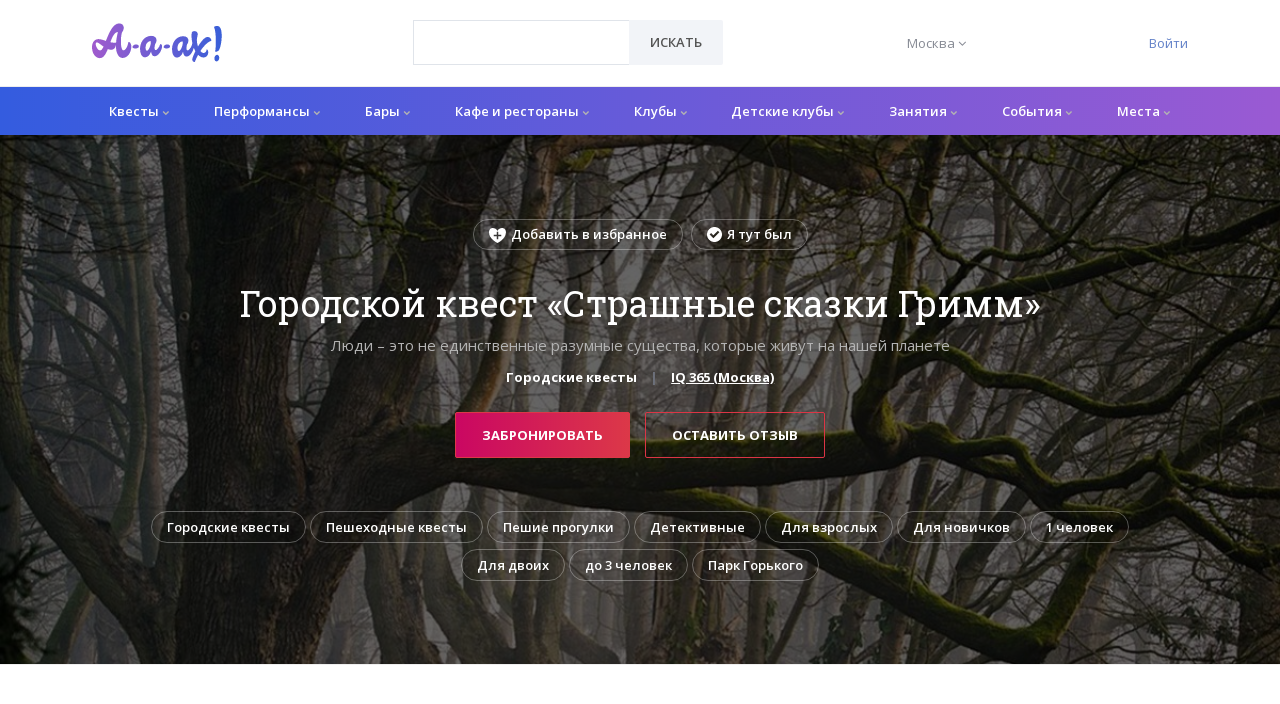

--- FILE ---
content_type: text/html; charset=utf-8
request_url: https://a-a-ah.ru/kvest-iq-365-sladkie-kroshki-grimm
body_size: 21410
content:
<!DOCTYPE html><html lang="ru"><head><meta charset="UTF-8" /><meta content="IE=edge" http-equiv="X-UA-Compatible" /><meta content="initial-scale=1.0" name="viewport" /><meta name="country" content="Россия"><meta name="currency" content="р."><meta name="country-phone-format" content="+7 (000) 000-00-00"><meta content="a-a-ah.ru" property="og:site_name" /><meta content="Городской квест «Страшные сказки Гримм» от «IQ 365» в Москве | A-a-ah.ru" property="og:title" /><meta content="https://a-a-ah.ru/kvest-iq-365-sladkie-kroshki-grimm" property="og:url" /><meta content="website" property="og:type" /><meta content="Городской квест «Страшные сказки Гримм» (г. Москва) от компании «IQ 365» в Москве: обзор, подробное описание, народный рейтинг и проверенные отзывы на А-а-ах!" property="og:description" /><meta content="Городской квест «Страшные сказки Гримм» (г. Москва) от компании «IQ 365» в Москве: обзор, подробное описание, народный рейтинг и проверенные отзывы на А-а-ах!" name="twitter:description" /><link href="https://images.a-a-ah.ru/uploads/items/152640/315163/large_iq_365_sladkie_kroshki_grimm_photo1.jpg" rel="image_src" /><meta content="https://images.a-a-ah.ru/uploads/items/152640/315163/large_iq_365_sladkie_kroshki_grimm_photo1.jpg" property="og:image" /><meta content="https://images.a-a-ah.ru/uploads/items/152640/315163/large_iq_365_sladkie_kroshki_grimm_photo1.jpg" property="vk:image" /><meta content="https://images.a-a-ah.ru/uploads/items/152640/315163/large_iq_365_sladkie_kroshki_grimm_photo1.jpg" property="twitter:image" /><meta content="Городской квест «Страшные сказки Гримм» от «IQ 365» в Москве | A-a-ah.ru" name="twitter:title" /><meta content="summary_large_image" name="twitter:card" /><meta content="https://images.a-a-ah.ru/uploads/items/152640/315163/large_iq_365_sladkie_kroshki_grimm_photo1.jpg" name="twitter:image:src" /><meta content="https://images.a-a-ah.ru/uploads/items/152640/315163/large_iq_365_sladkie_kroshki_grimm_photo1.jpg" name="twitter:image" /><link href="https://a-a-ah.ru/kvest-iq-365-sladkie-kroshki-grimm" rel="canonical" /><script type="application/ld+json">
{
  "@context": "https://schema.org/",
  "@type":    "Place",
  "address": {
    "@type":           "PostalAddress",
    "addressCountry":  "Россия",
    "addressLocality": "Москва",
    "streetAddress":   "г. Москва"
  },
  "description": "Люди – это не единственные разумные существа, которые живут на нашей планете",
  "event": [
  ],
  "geo": {
    "@type":    "GeoCoordinates",
    "latitude":  55.728875,
    "longitude": 37.600955
  },
  "identifier":     "https://a-a-ah.ru/kvest-iq-365-sladkie-kroshki-grimm",
  "name":           "Страшные сказки Гримм",
  "publicAccess":   true,
  "smokingAllowed": false,
  "telephone":      "+79951207365,+79951217365",
  "url":            "https://a-a-ah.ru/kvest-iq-365-sladkie-kroshki-grimm"
}
</script><script type="application/ld+json">{
  "@context": "https://schema.org",
  "@type":    "Organization",
  "address": {
    "@type":           "PostalAddress",
    "addressCountry":  "Россия",
    "addressLocality": "Москва"
  },
  "contactPoint": {
    "@type":             "ContactPoint",
    "availableLanguage": "ru",
    "contactType":       "customer support",
    "telephone":         "+7 (499) 495-13-80"
  },
  "description": "Афиша мест и событий в Москве. Листайте афиши мероприятий, узнавайте о расписании сеансов кино и постановок в театрах.",
  "email":       "mail@a-a-ah.ru",
  "logo":        "https://a-a-ah.ru/assets/logo/gradient-1-08b087281c1e2c6e1e6531be5c3dd9a09b1d3185017e09153ca0c3b516811178.svg",
  "name":        "А-а-ах!",
  "sameAs": [
    "https://vk.com/a_a_ah_moskva",
    "https://www.facebook.com/moscow.aaah.ru"
  ],
  "url": "https://a-a-ah.ru/"
}
</script><script>var dataLayer = dataLayer || [];</script><title>Городской квест «Страшные сказки Гримм» от «IQ 365» в Москве |</title>
<meta name="description" content="Городской квест «Страшные сказки Гримм» (г. Москва) от компании «IQ 365» в Москве: обзор, подробное описание, народный рейтинг и проверенные отзывы на А-а-ах!"><meta name="csrf-param" content="authenticity_token" />
<meta name="csrf-token" content="3c-gmz8EcOpDwpfPB52Qsj1iBHxMYEG_uyFYHYTWdxNY4fP2gq3H5C2PdgY_WUeW35EOu0ADlxjXGHYGn4YnCg" /><link rel="stylesheet" href="/assets/bootstrap-4-custom-87bcacf37b08f0d77acba4ac8a317233d52e3e242c2c7f3662ad0290136f9e44.css" /><link rel="stylesheet" href="/assets/unify-a4fd8a851b1e1d46176ce16a7068f1f41046b3f88116f4c8415399c363cc2ecb.css" /><link rel="stylesheet" href="/assets/application-52f1968f5fe640157f4ac676e31691046ba295e9354e10c6161361e215b55744.css" /><link href="//fonts.googleapis.com/css?family=Roboto+Slab:300,400,700%7COpen+Sans:400,600,700" rel="stylesheet" /><link rel="apple-touch-icon" sizes="180x180" href="/assets/favicon/apple-touch-icon-45c8821a6287de17f3473e2c34b28c3c74ec4ea3756ddf8052928e1941679100.png">
<link rel="icon" type="image/png" sizes="32x32" href="/assets/favicon/favicon-32x32-e288886ee1c131335a039d98c14ceff2e0d06c78bba9fd679441eaeb68f9aaee.png">
<link rel="icon" type="image/png" sizes="16x16" href="/assets/favicon/favicon-16x16-7059f27b79c0f6f40f1455b576876aaec79b8fc0a01f1c4f0704d89488619243.png">
<link rel="manifest" href="/assets/favicon/site-7d313cc3d3808e027a5f212cfe9851bda82313bf53646fd0df5775aaf5ec1391.webmanifest">
<link rel="mask-icon" href="/assets/favicon/safari-pinned-tab-6fc58751e300fa3659ba9a79b8aa5872669e0d84215e17b066c7a85871fb9ad5.svg" color="#5bbad5">
<link rel="shortcut icon" href="/assets/favicon/favicon-17ca8c33a918b84bc87a1e41a279c3361aa1ec4e16190d2536aab8b99dd0929a.ico">
<meta name="msapplication-TileColor" content="#ff0000">
<meta name="msapplication-config" content="/assets/favicon/browserconfig-a106bfd8b05ff57aed4ae091c33606358677caab5863f589e3df506636112af8.xml">
<meta name="theme-color" content="#ffffff"><meta content="nClMy1mTp0zgzAcOtz1kgS4RcB8S-KIp1atKsCkuT5Q" name="google-site-verification" /><meta content="def8c0da5b480207" name="yandex-verification" /><meta content="2ec857fdbfbfb41e" name="mailru-verification" /><meta content="3beb09955dd40804" name="yandex-verification" /><meta content="e20f793e651635554511138a6d9196" name="verification" /><!-- Yandex.Metrika counter -->
<script type="text/javascript" >
    (function(m,e,t,r,i,k,a){m[i]=m[i]||function(){(m[i].a=m[i].a||[]).push(arguments)};
        m[i].l=1*new Date();k=e.createElement(t),a=e.getElementsByTagName(t)[0],k.async=1,k.src=r,a.parentNode.insertBefore(k,a)})
    (window, document, "script", "https://mc.yandex.ru/metrika/tag.js", "ym");

    ym(16798720, "init", {
        id:16798720,
        clickmap:true,
        trackLinks:true,
        accurateTrackBounce:true,
        webvisor:true
    });
</script>
<noscript><div><img src="https://mc.yandex.ru/watch/16798720" style="position:absolute; left:-9999px;" alt="" /></div></noscript>
<!-- /Yandex.Metrika counter -->


<!-- Yandex.RTB -->
<script>window.yaContextCb=window.yaContextCb||[]</script>
<script src="https://yandex.ru/ads/system/context.js" async></script></head><body class="items-show"><main class="has-sticky-footer"><header class="u-header u-header--static u-shadow-v19" id="js-header"><div class="header-top u-header__section"><div class="container"><div class="header-top__row"><div class="header-top__logo-column"><a class="navbar-brand navbar-brand-desktop" href="/"><img alt="А-а-ах!" class="header__logo-img" src="/assets/logo/gradient-1-08b087281c1e2c6e1e6531be5c3dd9a09b1d3185017e09153ca0c3b516811178.svg" /></a></div><div class="header-top__search-column"><form id="searchForm" class="input-group rounded" data-remote="false" action="/items/search" accept-charset="UTF-8" method="get"><select class="form-control g-brd-secondary-light-v2 g-brd-primary--focus g-color-secondary-dark-v1 g-placeholder-secondary-dark-v1 g-bg-white g-font-weight-400 g-font-size-13 g-px-20 g-py-12" style="width:217px;height:45px;" required="required" name="url" id="url"><option value="" label=" "></option>
</select><div class="input-group-append g-brd-none g-py-0 g-pr-0"><button name="button" type="submit" class="btn u-btn-white g-color-primary--hover g-bg-secondary g-font-weight-600 g-font-size-13 text-uppercase g-py-12 g-px-20"><i class="fa fa-search g-hidden-lg-up"></i><span class="g-hidden-md-down">Искать</span></button></div></form></div><div class="header-top__city-column"><button name="button" type="submit" class="header__city-switch__btn" id="cities-dropdown-invoker" aria-controls="selected_city_form" aria-haspopup="true" aria-expanded="false" data-dropdown-event="click" data-dropdown-target="#selected_city_form" data-dropdown-type="css-animation" data-dropdown-hide-on-scroll="false" onclick="return false"><span class="header__city-switch__active-city-label">Москва</span> <i class="fa fa-angle-down"></i></button><form id="selected_city_form" aria-labelledby="cities-dropdown-invoker" data-behavior="submit-on-change" action="/selected_city" accept-charset="UTF-8" method="post"><input type="hidden" name="_method" value="patch" autocomplete="off" /><input type="hidden" name="authenticity_token" value="4hcyCXvubCqmJSo9NShGaETTJf7zwMrjoKITPgGcjb75GcYCsH6HWdd3wDh6CRWwVTiM0q8sySkkB3_9hxyLbw" autocomplete="off" /><ul class="header__city-switch__ul"><input type="hidden" name="selected_city_id" value="" autocomplete="off" /><li><input class="header__city-switch__radio" required="required" type="radio" value="20" name="selected_city_id" id="selected_city_id_20" /><label class="header__city-switch__label" for="selected_city_id_20">Екатеринбург</label></li><li><input class="header__city-switch__radio" required="required" type="radio" value="23" name="selected_city_id" id="selected_city_id_23" /><label class="header__city-switch__label" for="selected_city_id_23">Казань</label></li><li><input class="header__city-switch__radio" required="required" type="radio" value="1" name="selected_city_id" id="selected_city_id_1" /><label class="header__city-switch__label" for="selected_city_id_1">Москва</label></li><li><input class="header__city-switch__radio" required="required" type="radio" value="21" name="selected_city_id" id="selected_city_id_21" /><label class="header__city-switch__label" for="selected_city_id_21">Нижний Новгород</label></li><li><input class="header__city-switch__radio" required="required" type="radio" value="22" name="selected_city_id" id="selected_city_id_22" /><label class="header__city-switch__label" for="selected_city_id_22">Новосибирск</label></li><li><input class="header__city-switch__radio" required="required" type="radio" value="26" name="selected_city_id" id="selected_city_id_26" /><label class="header__city-switch__label" for="selected_city_id_26">Ростов-на-Дону</label></li><li><input class="header__city-switch__radio" required="required" type="radio" value="2" name="selected_city_id" id="selected_city_id_2" /><label class="header__city-switch__label" for="selected_city_id_2">Санкт-Петербург</label></li><li><input class="header__city-switch__radio" required="required" type="radio" value="19" name="selected_city_id" id="selected_city_id_19" /><label class="header__city-switch__label" for="selected_city_id_19">Сочи</label></li><li><input class="header__city-switch__radio" required="required" type="radio" value="198" name="selected_city_id" id="selected_city_id_198" /><label class="header__city-switch__label" for="selected_city_id_198">Уфа</label></li></ul></form></div><div class="header-top__auth-column"><a href="/users/sign_in">Войти</a></div></div></div></div><div class="u-header__section u-header__section--light g-bg-white g-transition-0_3"><nav class="js-mega-menu navbar navbar-expand-lg g-px-0 hs-menu-initialized hs-menu-horizontal"><div class="container g-px-0"><a class="navbar-brand navbar-brand-mobile" href="/"><img alt="А-а-ах!" class="header__logo-img" src="/assets/logo/gradient-1-08b087281c1e2c6e1e6531be5c3dd9a09b1d3185017e09153ca0c3b516811178.svg" /></a><button aria-controls="navBar" aria-expanded="false" aria-label="Открыть меню" class="navbar-toggler navbar-toggler-right btn" data-target="#navBar" data-toggle="collapse" id="js-hamburger" type="button"><span class="hamburger hamburger--slider g-pa-0"><span class="hamburger-box"><span class="hamburger-inner"></span></span></span></button><div class="collapse navbar-collapse align-items-center flex-sm-row" id="navBar"><ul class="navbar-nav g-font-weight-600"><li class="menu-1__top_level_li nav-item hs-has-mega-menu" data-animation_in="fadeIn" data-animation_out="fadeOut" data-position="right"><a id="mega-menu-label-1" class="menu-1__top_level_a nav-link" aria-haspopup="true" aria-expanded="false" href="/city/moscow/active/quests/quests">Квесты <i class="fa fa-chevron-down menu-dropdown-1__chevron"></i></a><div class="hs-mega-menu menu-dropdown-1 g-mt-7--lg--scrolling"><div class="row"><div class="col-lg-2 menu-dropdown-1__subc__col"><ul class="menu-dropdown-1__subc__ul"><li class="menu-dropdown-1__subc_li"><a class="menu-dropdown-1__subc_a" href="/city/moscow/t-scary-quests">Страшные</a></li><li class="menu-dropdown-1__subc_li"><a class="menu-dropdown-1__subc_a" href="/city/moscow/t-easy-quests">Для новичков</a></li><li class="menu-dropdown-1__subc_li"><a class="menu-dropdown-1__subc_a" href="/city/moscow/t-complicated-quests">Сложные</a></li><li class="menu-dropdown-1__subc_li"><a class="menu-dropdown-1__subc_a" href="/city/moscow/t-kids-quests">Для детей</a></li><li class="menu-dropdown-1__subc_li"><a class="menu-dropdown-1__subc_a" href="/city/moscow/t-teenager">Для подростков</a></li></ul></div><div class="col-lg-2 menu-dropdown-1__subc__col"><ul class="menu-dropdown-1__subc__ul"><li class="menu-dropdown-1__subc_li"><a class="menu-dropdown-1__subc_a" href="/city/moscow/t-actor">Перформансы</a></li><li class="menu-dropdown-1__subc_li"><a class="menu-dropdown-1__subc_a" href="/city/moscow/t-unusual">Нестандартный формат</a></li><li class="menu-dropdown-1__subc_li"><a class="menu-dropdown-1__subc_a" href="/city/moscow/t-family-quests">Семейные</a></li><li class="menu-dropdown-1__subc_li"><a class="menu-dropdown-1__subc_a" href="/city/moscow/t-6-players-quests">Для большой компании</a></li><li class="menu-dropdown-1__subc_li"><a class="menu-dropdown-1__subc_a" href="/city/moscow/t-entourage">Антуражные</a></li></ul></div><div class="col-lg-4"><article class="media event-4"><a class="d-flex event-4__img-a" href="/kvest-the-crowded-room-gravity-falls-hizhina-chudes"><img alt="Гравити Фолз: Хижина чудес" class="event-4__img" src="https://images.a-a-ah.ru/uploads/items/166620/346689/small_the_crowded_room_graviti_folz_hizhina_chudes_photo1.jpg" /></a><div class="media-body"><span class="event-4__type">Квест</span><p class="h6"><a class="g-color-main" href="/kvest-the-crowded-room-gravity-falls-hizhina-chudes">Гравити Фолз: Хижина чудес</a></p><ul class="u-list-inline event-4__params"><li class="list-inline-item"><span class="rating-stars" data-rating="4.0"><i class="fa fa-star"></i><i class="fa fa-star"></i><i class="fa fa-star"></i><i class="fa fa-star"></i><i class="fa fa-star-o"></i></span> (4 / 5)</li></ul></div></article><article class="media event-4"><a class="d-flex event-4__img-a" href="/wax"><img alt="Ритуал" class="event-4__img" src="https://images.a-a-ah.ru/uploads/items/15289/28871/small_quest_art_temnyi_svet_photo01.jpg" /></a><div class="media-body"><span class="event-4__type">Квест</span><p class="h6"><a class="g-color-main" href="/wax">Ритуал</a></p><ul class="u-list-inline event-4__params"><li class="list-inline-item"><span class="rating-stars" data-rating="5.0"><i class="fa fa-star"></i><i class="fa fa-star"></i><i class="fa fa-star"></i><i class="fa fa-star"></i><i class="fa fa-star"></i></span> (5 / 5)</li></ul></div></article><article class="media event-4"><a class="d-flex event-4__img-a" href="/kvest-questreality-puteshestvie-na-glubinu"><img alt="Путешествие на глубину" class="event-4__img" src="https://images.a-a-ah.ru/uploads/items/163980/339095/small_1.jpg" /></a><div class="media-body"><span class="event-4__type">Квест</span><p class="h6"><a class="g-color-main" href="/kvest-questreality-puteshestvie-na-glubinu">Путешествие на глубину</a></p><ul class="u-list-inline event-4__params"><li class="list-inline-item"><span class="rating-stars" data-rating="5.0"><i class="fa fa-star"></i><i class="fa fa-star"></i><i class="fa fa-star"></i><i class="fa fa-star"></i><i class="fa fa-star"></i></span> (5 / 5)</li></ul></div></article></div><div class="col-lg-4"><article class="media event-4"><a class="d-flex event-4__img-a" href="/tayna-zabroshennogo-khrama"><img alt="Тайна заброшенного храма" class="event-4__img" src="https://images.a-a-ah.ru/uploads/items/14941/10943/small_real_quests_taina_zabroshennogo_hrama_photo1.jpg" /></a><div class="media-body"><span class="event-4__type">Квест</span><p class="h6"><a class="g-color-main" href="/tayna-zabroshennogo-khrama">Тайна заброшенного храма</a></p><ul class="u-list-inline event-4__params"><li class="list-inline-item"><span class="rating-stars" data-rating="5.0"><i class="fa fa-star"></i><i class="fa fa-star"></i><i class="fa fa-star"></i><i class="fa fa-star"></i><i class="fa fa-star"></i></span> (5 / 5)</li></ul></div></article><article class="media event-4"><a class="d-flex event-4__img-a" href="/half-life-incident-v-chernoj-meze"><img alt="Half-Life. Инцидент в Черной Мезе" class="event-4__img" src="https://images.a-a-ah.ru/uploads/items/18969/30522/small_5bffeba439661023411839.jpg" /></a><div class="media-body"><span class="event-4__type">Квест</span><p class="h6"><a class="g-color-main" href="/half-life-incident-v-chernoj-meze">Half-Life. Инцидент в Черной Мезе</a></p><ul class="u-list-inline event-4__params"><li class="list-inline-item"><span class="rating-stars" data-rating="5.0"><i class="fa fa-star"></i><i class="fa fa-star"></i><i class="fa fa-star"></i><i class="fa fa-star"></i><i class="fa fa-star"></i></span> (5 / 5)</li></ul></div></article><article class="media event-4"><a class="d-flex event-4__img-a" href="/mech-korolja-artura"><img alt="Меч короля Артура" class="event-4__img" src="https://images.a-a-ah.ru/uploads/items/19051/30678/small_5c01332fdcbfa245105457.jpg" /></a><div class="media-body"><span class="event-4__type">Квест</span><p class="h6"><a class="g-color-main" href="/mech-korolja-artura">Меч короля Артура</a></p><ul class="u-list-inline event-4__params"><li class="list-inline-item"><span class="rating-stars" data-rating="5.0"><i class="fa fa-star"></i><i class="fa fa-star"></i><i class="fa fa-star"></i><i class="fa fa-star"></i><i class="fa fa-star"></i></span> (5 / 5)</li></ul></div></article></div></div></div></li><li class="menu-1__top_level_li nav-item hs-has-mega-menu" data-animation_in="fadeIn" data-animation_out="fadeOut" data-position="right"><a id="mega-menu-label-1" class="menu-1__top_level_a nav-link" aria-haspopup="true" aria-expanded="false" href="/city/moscow/active/quests/performances">Перформансы <i class="fa fa-chevron-down menu-dropdown-1__chevron"></i></a><div class="hs-mega-menu menu-dropdown-1 g-mt-7--lg--scrolling"><div class="row"><div class="col-lg-2 menu-dropdown-1__subc__col"><ul class="menu-dropdown-1__subc__ul"><li class="menu-dropdown-1__subc_li"><a class="menu-dropdown-1__subc_a" href="/city/moscow/t-scary-quests">Страшные</a></li><li class="menu-dropdown-1__subc_li"><a class="menu-dropdown-1__subc_a" href="/city/moscow/t-easy-quests">Для новичков</a></li><li class="menu-dropdown-1__subc_li"><a class="menu-dropdown-1__subc_a" href="/city/moscow/t-complicated-quests">Сложные</a></li><li class="menu-dropdown-1__subc_li"><a class="menu-dropdown-1__subc_a" href="/city/moscow/t-kids-quests">Для детей</a></li><li class="menu-dropdown-1__subc_li"><a class="menu-dropdown-1__subc_a" href="/city/moscow/t-teenager">Для подростков</a></li></ul></div><div class="col-lg-2 menu-dropdown-1__subc__col"><ul class="menu-dropdown-1__subc__ul"><li class="menu-dropdown-1__subc_li"><a class="menu-dropdown-1__subc_a" href="/city/moscow/t-actor">Перформансы</a></li><li class="menu-dropdown-1__subc_li"><a class="menu-dropdown-1__subc_a" href="/city/moscow/t-unusual">Нестандартный формат</a></li><li class="menu-dropdown-1__subc_li"><a class="menu-dropdown-1__subc_a" href="/city/moscow/t-family-quests">Семейные</a></li><li class="menu-dropdown-1__subc_li"><a class="menu-dropdown-1__subc_a" href="/city/moscow/t-6-players-quests">Для большой компании</a></li><li class="menu-dropdown-1__subc_li"><a class="menu-dropdown-1__subc_a" href="/city/moscow/t-entourage">Антуражные</a></li></ul></div><div class="col-lg-4"><article class="media event-4"><a class="d-flex event-4__img-a" href="/kvest-quest-art-obitel-proklyatyh"><img alt="Обитель проклятых" class="event-4__img" src="https://images.a-a-ah.ru/uploads/items/165803/343081/small_1.jpg" /></a><div class="media-body"><span class="event-4__type">Перформанс</span><p class="h6"><a class="g-color-main" href="/kvest-quest-art-obitel-proklyatyh">Обитель проклятых</a></p><ul class="u-list-inline event-4__params"><li class="list-inline-item"><span class="rating-stars" data-rating="5.0"><i class="fa fa-star"></i><i class="fa fa-star"></i><i class="fa fa-star"></i><i class="fa fa-star"></i><i class="fa fa-star"></i></span> (5 / 5)</li></ul></div></article><article class="media event-4"><a class="d-flex event-4__img-a" href="/sa-quest-sdaetsja-kvartira"><img alt="Сдается квартира" class="event-4__img" src="https://images.a-a-ah.ru/uploads/items/19111/13285/small_psyquest_sdaetsya_kvartira_photo1.jpg" /></a><div class="media-body"><span class="event-4__type">Перформанс</span><p class="h6"><a class="g-color-main" href="/sa-quest-sdaetsja-kvartira">Сдается квартира</a></p><ul class="u-list-inline event-4__params"><li class="list-inline-item"><span class="rating-stars" data-rating="4.8"><i class="fa fa-star"></i><i class="fa fa-star"></i><i class="fa fa-star"></i><i class="fa fa-star"></i><i class="fa fa-star"></i></span> (4.8 / 5)</li></ul></div></article><article class="media event-4"><a class="d-flex event-4__img-a" href="/quest-art-rage"><img alt="Rage" class="event-4__img" src="https://images.a-a-ah.ru/uploads/items/18968/13135/small_quest_art_rage_photo11.jpg" /></a><div class="media-body"><span class="event-4__type">Перформанс</span><p class="h6"><a class="g-color-main" href="/quest-art-rage">Rage</a></p><ul class="u-list-inline event-4__params"><li class="list-inline-item"><span class="rating-stars" data-rating="5.0"><i class="fa fa-star"></i><i class="fa fa-star"></i><i class="fa fa-star"></i><i class="fa fa-star"></i><i class="fa fa-star"></i></span> (5 / 5)</li></ul></div></article></div><div class="col-lg-4"><article class="media event-4"><a class="d-flex event-4__img-a" href="/kvest-zatochenie"><img alt="Заточение" class="event-4__img" src="https://images.a-a-ah.ru/uploads/items/166458/346190/small_quest_stars_zatochenie_photo1.jpg" /></a><div class="media-body"><span class="event-4__type">Перформанс</span><p class="h6"><a class="g-color-main" href="/kvest-zatochenie">Заточение</a></p></div></article><article class="media event-4"><a class="d-flex event-4__img-a" href="/wiy"><img alt="Вий" class="event-4__img" src="https://images.a-a-ah.ru/uploads/items/19075/30727/small_21bef0c35c186a756883a168386ec22b.jpg" /></a><div class="media-body"><span class="event-4__type">Перформанс</span><p class="h6"><a class="g-color-main" href="/wiy">Вий</a></p><ul class="u-list-inline event-4__params"><li class="list-inline-item"><span class="rating-stars" data-rating="5.0"><i class="fa fa-star"></i><i class="fa fa-star"></i><i class="fa fa-star"></i><i class="fa fa-star"></i><i class="fa fa-star"></i></span> (5 / 5)</li></ul></div></article><article class="media event-4"><a class="d-flex event-4__img-a" href="/proekt-psycho"><img alt="Проект Psycho" class="event-4__img" src="https://images.a-a-ah.ru/uploads/items/19145/13311/small_5c067d84d2e76659024452.jpg" /></a><div class="media-body"><span class="event-4__type">Перформанс</span><p class="h6"><a class="g-color-main" href="/proekt-psycho">Проект Psycho</a></p><ul class="u-list-inline event-4__params"><li class="list-inline-item"><span class="rating-stars" data-rating="4.9"><i class="fa fa-star"></i><i class="fa fa-star"></i><i class="fa fa-star"></i><i class="fa fa-star"></i><i class="fa fa-star"></i></span> (4.9 / 5)</li></ul></div></article></div></div></div></li><li class="menu-1__top_level_li nav-item hs-has-mega-menu" data-animation_in="fadeIn" data-animation_out="fadeOut" data-position="right"><a id="mega-menu-label-1" class="menu-1__top_level_a nav-link" aria-haspopup="true" aria-expanded="false" href="/city/moscow/drinkfood/bars">Бары <i class="fa fa-chevron-down menu-dropdown-1__chevron"></i></a><div class="hs-mega-menu menu-dropdown-1 g-mt-7--lg--scrolling"><div class="row"><div class="col-lg-2 menu-dropdown-1__subc__col"><ul class="menu-dropdown-1__subc__ul"><li class="menu-dropdown-1__subc_li"><a class="menu-dropdown-1__subc_a" href="/city/moscow/vinoteka">Винотека</a></li><li class="menu-dropdown-1__subc_li"><a class="menu-dropdown-1__subc_a" href="/city/moscow/karaoke-bar">Караоке-бар</a></li><li class="menu-dropdown-1__subc_li"><a class="menu-dropdown-1__subc_a" href="/city/moscow/cocktail-bar">Коктейль-бар</a></li></ul></div><div class="col-lg-2 menu-dropdown-1__subc__col"><ul class="menu-dropdown-1__subc__ul"><li class="menu-dropdown-1__subc_li"><a class="menu-dropdown-1__subc_a" href="/city/moscow/pivnoy-bar">Пивной бар</a></li><li class="menu-dropdown-1__subc_li"><a class="menu-dropdown-1__subc_a" href="/city/moscow/t-bar-sport-bar">Спорт-бар</a></li><li class="menu-dropdown-1__subc_li"><a class="menu-dropdown-1__subc_a" href="/city/moscow/tancevalniн-bar">Танцевальный бар</a></li></ul></div><div class="col-lg-4"><article class="media event-4"><a class="d-flex event-4__img-a" href="/delicatessen"><img alt="Delicatessen" class="event-4__img" src="https://images.a-a-ah.ru/uploads/items/3155/39301/small_5307d6a155e12031668917.jpg" /></a><div class="media-body"><span class="event-4__type">Бар</span><p class="h6"><a class="g-color-main" href="/delicatessen">Delicatessen</a></p><ul class="u-list-inline event-4__params"><li class="list-inline-item"><span class="rating-stars" data-rating="5.0"><i class="fa fa-star"></i><i class="fa fa-star"></i><i class="fa fa-star"></i><i class="fa fa-star"></i><i class="fa fa-star"></i></span> (5 / 5)</li></ul></div></article><article class="media event-4"><a class="d-flex event-4__img-a" href="/wine-religion"><img alt="Wine Religion" class="event-4__img" src="https://images.a-a-ah.ru/uploads/items/133727/273119/small_%D0%B2%D0%B0%D0%B9.JPG" /></a><div class="media-body"><span class="event-4__type">Бар</span><p class="h6"><a class="g-color-main" href="/wine-religion">Wine Religion</a></p><ul class="u-list-inline event-4__params"><li class="list-inline-item"><span class="rating-stars" data-rating="5.0"><i class="fa fa-star"></i><i class="fa fa-star"></i><i class="fa fa-star"></i><i class="fa fa-star"></i><i class="fa fa-star"></i></span> (5 / 5)</li></ul></div></article><article class="media event-4"><a class="d-flex event-4__img-a" href="/bar-varka-taganka"><img alt="Варка" class="event-4__img" src="https://images.a-a-ah.ru/uploads/items/139964/286213/small_4503599661894015_591b.jpg" /></a><div class="media-body"><span class="event-4__type">Бар</span><p class="h6"><a class="g-color-main" href="/bar-varka-taganka">Варка</a></p><ul class="u-list-inline event-4__params"><li class="list-inline-item"><span class="rating-stars" data-rating="4.9"><i class="fa fa-star"></i><i class="fa fa-star"></i><i class="fa fa-star"></i><i class="fa fa-star"></i><i class="fa fa-star"></i></span> (4.9 / 5)</li></ul></div></article></div><div class="col-lg-4"><article class="media event-4"><a class="d-flex event-4__img-a" href="/bontempi-nikitsky"><img alt="Винный рынок" class="event-4__img" src="https://images.a-a-ah.ru/uploads/items/9305/7320/small_orig.jpg" /></a><div class="media-body"><span class="event-4__type">Бар</span><p class="h6"><a class="g-color-main" href="/bontempi-nikitsky">Винный рынок</a></p><ul class="u-list-inline event-4__params"><li class="list-inline-item"><span class="rating-stars" data-rating="5.0"><i class="fa fa-star"></i><i class="fa fa-star"></i><i class="fa fa-star"></i><i class="fa fa-star"></i><i class="fa fa-star"></i></span> (5 / 5)</li></ul></div></article><article class="media event-4"><a class="d-flex event-4__img-a" href="/rocknroll-bar"><img alt="Rock’‎n’‎Roll bar" class="event-4__img" src="https://images.a-a-ah.ru/uploads/items/135071/275455/small_7.jpg" /></a><div class="media-body"><span class="event-4__type">Бар</span><p class="h6"><a class="g-color-main" href="/rocknroll-bar">Rock’‎n’‎Roll bar</a></p><ul class="u-list-inline event-4__params"><li class="list-inline-item"><span class="rating-stars" data-rating="5.0"><i class="fa fa-star"></i><i class="fa fa-star"></i><i class="fa fa-star"></i><i class="fa fa-star"></i><i class="fa fa-star"></i></span> (5 / 5)</li></ul></div></article><article class="media event-4"><a class="d-flex event-4__img-a" href="/nikuda-ne-edem"><img alt="Никуда не едем" class="event-4__img" src="https://images.a-a-ah.ru/uploads/items/12433/9458/small_5468ef77a7b60260777202.jpg" /></a><div class="media-body"><span class="event-4__type">Паб</span><p class="h6"><a class="g-color-main" href="/nikuda-ne-edem">Никуда не едем</a></p><ul class="u-list-inline event-4__params"><li class="list-inline-item"><span class="rating-stars" data-rating="3.6"><i class="fa fa-star"></i><i class="fa fa-star"></i><i class="fa fa-star"></i><i class="fa fa-star-half-o"></i><i class="fa fa-star-o"></i></span> (3.6 / 5)</li></ul></div></article></div></div></div></li><li class="menu-1__top_level_li nav-item hs-has-mega-menu" data-animation_in="fadeIn" data-animation_out="fadeOut" data-position="right"><a id="mega-menu-label-1" class="menu-1__top_level_a nav-link" aria-haspopup="true" aria-expanded="false" href="/city/moscow/kafe-i-restorany">Кафе и рестораны <i class="fa fa-chevron-down menu-dropdown-1__chevron"></i></a><div class="hs-mega-menu menu-dropdown-1 g-mt-7--lg--scrolling"><div class="row"><div class="col-lg-2 menu-dropdown-1__subc__col"><ul class="menu-dropdown-1__subc__ul"><li class="menu-dropdown-1__subc_li"><a class="menu-dropdown-1__subc_a" href="/city/moscow/t-vegeterian">Вегетарианская кухня</a></li><li class="menu-dropdown-1__subc_li"><a class="menu-dropdown-1__subc_a" href="/city/moscow/t-east">Восточная</a></li><li class="menu-dropdown-1__subc_li"><a class="menu-dropdown-1__subc_a" href="/city/moscow/t-1000">до 1000 р.</a></li><li class="menu-dropdown-1__subc_li"><a class="menu-dropdown-1__subc_a" href="/city/moscow/t-home">Домашняя</a></li><li class="menu-dropdown-1__subc_li"><a class="menu-dropdown-1__subc_a" href="/city/moscow/t-fancy-restaurant">Дорогие рестораны</a></li></ul></div><div class="col-lg-2 menu-dropdown-1__subc__col"><ul class="menu-dropdown-1__subc__ul"><li class="menu-dropdown-1__subc_li"><a class="menu-dropdown-1__subc_a" href="/city/moscow/t-europe">Европейская</a></li><li class="menu-dropdown-1__subc_li"><a class="menu-dropdown-1__subc_a" href="/city/moscow/t-hookah">Кальян</a></li><li class="menu-dropdown-1__subc_li"><a class="menu-dropdown-1__subc_a" href="/city/moscow/t-1000-2000">от 1000 до 2000 р.</a></li><li class="menu-dropdown-1__subc_li"><a class="menu-dropdown-1__subc_a" href="/city/moscow/t-russian-cuisine">Русская кухня</a></li><li class="menu-dropdown-1__subc_li"><a class="menu-dropdown-1__subc_a" href="/city/moscow/drinkfood/etnickitchen">Этническая кухня</a></li></ul></div><div class="col-lg-4"><article class="media event-4"><a class="d-flex event-4__img-a" href="/cafe-friends-v-gostyah-u-moniki"><img alt="Френдс. В гостях у Моники" class="event-4__img" src="https://images.a-a-ah.ru/uploads/items/137865/282134/small_VdcxmvmWRMY.jpg" /></a><div class="media-body"><span class="event-4__type">Кафе</span><p class="h6"><a class="g-color-main" href="/cafe-friends-v-gostyah-u-moniki">Френдс. В гостях у Моники</a></p><ul class="u-list-inline event-4__params"><li class="list-inline-item"><span class="rating-stars" data-rating="5.0"><i class="fa fa-star"></i><i class="fa fa-star"></i><i class="fa fa-star"></i><i class="fa fa-star"></i><i class="fa fa-star"></i></span> (5 / 5)</li></ul></div></article><article class="media event-4"><a class="d-flex event-4__img-a" href="/bar-steak-it-easy"><img alt="Steak it easy" class="event-4__img" src="https://images.a-a-ah.ru/uploads/items/139975/286251/small_8.jpg" /></a><div class="media-body"><span class="event-4__type">Ресторан</span><p class="h6"><a class="g-color-main" href="/bar-steak-it-easy">Steak it easy</a></p><ul class="u-list-inline event-4__params"><li class="list-inline-item"><span class="rating-stars" data-rating="4.0"><i class="fa fa-star"></i><i class="fa fa-star"></i><i class="fa fa-star"></i><i class="fa fa-star"></i><i class="fa fa-star-o"></i></span> (4 / 5)</li></ul></div></article><article class="media event-4"><a class="d-flex event-4__img-a" href="/odessa-mama-urkainskybulvar"><img alt="Одесса-Мама" class="event-4__img" src="https://images.a-a-ah.ru/uploads/items/12581/38190/small_5474780238ee8938864941.jpg" /></a><div class="media-body"><span class="event-4__type">Кафе</span><p class="h6"><a class="g-color-main" href="/odessa-mama-urkainskybulvar">Одесса-Мама</a></p></div></article></div><div class="col-lg-4"><article class="media event-4"><a class="d-flex event-4__img-a" href="/restoran-est-hinkali-pit-vino"><img alt="Есть хинкали, пить вино" class="event-4__img" src="https://images.a-a-ah.ru/uploads/items/148431/306138/small_845093.jpg" /></a><div class="media-body"><span class="event-4__type">Ресторан</span><p class="h6"><a class="g-color-main" href="/restoran-est-hinkali-pit-vino">Есть хинкали, пить вино</a></p><ul class="u-list-inline event-4__params"><li class="list-inline-item"><span class="rating-stars" data-rating="5.0"><i class="fa fa-star"></i><i class="fa fa-star"></i><i class="fa fa-star"></i><i class="fa fa-star"></i><i class="fa fa-star"></i></span> (5 / 5)</li></ul></div></article><article class="media event-4"><a class="d-flex event-4__img-a" href="/white-rabbit"><img alt="White Rabbit" class="event-4__img" src="https://images.a-a-ah.ru/uploads/items/9414/24911/small_Panoramnye-restorany-Moskvy-TOP-luchshih.jpeg" /></a><div class="media-body"><span class="event-4__type">Ресторан</span><p class="h6"><a class="g-color-main" href="/white-rabbit">White Rabbit</a></p><ul class="u-list-inline event-4__params"><li class="list-inline-item"><span class="rating-stars" data-rating="3.6"><i class="fa fa-star"></i><i class="fa fa-star"></i><i class="fa fa-star"></i><i class="fa fa-star-half-o"></i><i class="fa fa-star-o"></i></span> (3.6 / 5)</li></ul></div></article><article class="media event-4"><a class="d-flex event-4__img-a" href="/restoran-natahtari-sretenka"><img alt="Натахтари на Сретенке" class="event-4__img" src="https://images.a-a-ah.ru/uploads/items/142830/292786/small_photo_007.jpg" /></a><div class="media-body"><span class="event-4__type">Ресторан</span><p class="h6"><a class="g-color-main" href="/restoran-natahtari-sretenka">Натахтари на Сретенке</a></p><ul class="u-list-inline event-4__params"><li class="list-inline-item"><span class="rating-stars" data-rating="5.0"><i class="fa fa-star"></i><i class="fa fa-star"></i><i class="fa fa-star"></i><i class="fa fa-star"></i><i class="fa fa-star"></i></span> (5 / 5)</li></ul></div></article></div></div></div></li><li class="menu-1__top_level_li nav-item hs-has-mega-menu" data-animation_in="fadeIn" data-animation_out="fadeOut" data-position="right"><a id="mega-menu-label-1" class="menu-1__top_level_a nav-link" aria-haspopup="true" aria-expanded="false" href="/city/moscow/drinkfood/clubs">Клубы <i class="fa fa-chevron-down menu-dropdown-1__chevron"></i></a><div class="hs-mega-menu menu-dropdown-1 g-mt-7--lg--scrolling"><div class="row"><div class="col-lg-2 menu-dropdown-1__subc__col"><ul class="menu-dropdown-1__subc__ul"><li class="menu-dropdown-1__subc_li"><a class="menu-dropdown-1__subc_a" href="/city/moscow/t-best-clubs">Интересные клубы</a></li></ul></div><div class="col-lg-2 menu-dropdown-1__subc__col"><ul class="menu-dropdown-1__subc__ul"><li class="menu-dropdown-1__subc_li"><a class="menu-dropdown-1__subc_a" href="/city/moscow/t-strip-bar">Стрип-клуб</a></li></ul></div><div class="col-lg-4"><article class="media event-4"><a class="d-flex event-4__img-a" href="/Burlesque-club"><img alt="Burlesque" class="event-4__img" src="https://images.a-a-ah.ru/uploads/items/135011/349662/small_1__1_.jpg" /></a><div class="media-body"><span class="event-4__type">Клуб</span><p class="h6"><a class="g-color-main" href="/Burlesque-club">Burlesque</a></p><ul class="u-list-inline event-4__params"><li class="list-inline-item"><span class="rating-stars" data-rating="5.0"><i class="fa fa-star"></i><i class="fa fa-star"></i><i class="fa fa-star"></i><i class="fa fa-star"></i><i class="fa fa-star"></i></span> (5 / 5)</li></ul></div></article><article class="media event-4"><a class="d-flex event-4__img-a" href="/club-burlesque-frunzenskaya"><img alt="Burlesque на Фрунзенской" class="event-4__img" src="https://images.a-a-ah.ru/uploads/items/142152/348487/small__MLR8175-HDR_copy.jpg" /></a><div class="media-body"><span class="event-4__type">Клуб</span><p class="h6"><a class="g-color-main" href="/club-burlesque-frunzenskaya">Burlesque на Фрунзенской</a></p><ul class="u-list-inline event-4__params"><li class="list-inline-item"><span class="rating-stars" data-rating="5.0"><i class="fa fa-star"></i><i class="fa fa-star"></i><i class="fa fa-star"></i><i class="fa fa-star"></i><i class="fa fa-star"></i></span> (5 / 5)</li></ul></div></article><article class="media event-4"><a class="d-flex event-4__img-a" href="/strip-klub-virgins"><img alt="Virgins" class="event-4__img" src="https://images.a-a-ah.ru/uploads/items/15549/350368/small_Screenshot_99.jpg" /></a><div class="media-body"><span class="event-4__type">Клуб</span><p class="h6"><a class="g-color-main" href="/strip-klub-virgins">Virgins</a></p><ul class="u-list-inline event-4__params"><li class="list-inline-item"><span class="rating-stars" data-rating="5.0"><i class="fa fa-star"></i><i class="fa fa-star"></i><i class="fa fa-star"></i><i class="fa fa-star"></i><i class="fa fa-star"></i></span> (5 / 5)</li></ul></div></article></div><div class="col-lg-4"><article class="media event-4"><a class="d-flex event-4__img-a" href="/fortepyano"><img alt="ForteПьяно" class="event-4__img" src="https://images.a-a-ah.ru/uploads/items/135041/275339/small_4503599650176826_2c94.jpg" /></a><div class="media-body"><span class="event-4__type">Клуб</span><p class="h6"><a class="g-color-main" href="/fortepyano">ForteПьяно</a></p><ul class="u-list-inline event-4__params"><li class="list-inline-item"><span class="rating-stars" data-rating="5.0"><i class="fa fa-star"></i><i class="fa fa-star"></i><i class="fa fa-star"></i><i class="fa fa-star"></i><i class="fa fa-star"></i></span> (5 / 5)</li></ul></div></article><article class="media event-4"><a class="d-flex event-4__img-a" href="/miodj"><img alt="МioСafe" class="event-4__img" src="https://images.a-a-ah.ru/uploads/items/9702/7531/small_50a39783358cb923742025.jpg" /></a><div class="media-body"><span class="event-4__type">Клуб</span><p class="h6"><a class="g-color-main" href="/miodj">МioСafe</a></p></div></article><article class="media event-4"><a class="d-flex event-4__img-a" href="/Amoret"><img alt="Amoret" class="event-4__img" src="https://images.a-a-ah.ru/uploads/items/135094/275555/small_information_items_319.jpg" /></a><div class="media-body"><span class="event-4__type">Клуб</span><p class="h6"><a class="g-color-main" href="/Amoret">Amoret</a></p><ul class="u-list-inline event-4__params"><li class="list-inline-item"><span class="rating-stars" data-rating="5.0"><i class="fa fa-star"></i><i class="fa fa-star"></i><i class="fa fa-star"></i><i class="fa fa-star"></i><i class="fa fa-star"></i></span> (5 / 5)</li></ul></div></article></div></div></div></li><li class="menu-1__top_level_li nav-item hs-has-mega-menu" data-animation_in="fadeIn" data-animation_out="fadeOut" data-position="right"><a id="mega-menu-label-1" class="menu-1__top_level_a nav-link" aria-haspopup="true" aria-expanded="false" href="/city/moscow/learn/kids">Детские клубы <i class="fa fa-chevron-down menu-dropdown-1__chevron"></i></a><div class="hs-mega-menu menu-dropdown-1 g-mt-7--lg--scrolling"><div class="row"><div class="col-lg-2 menu-dropdown-1__subc__col"><ul class="menu-dropdown-1__subc__ul"></ul></div><div class="col-lg-2 menu-dropdown-1__subc__col"><ul class="menu-dropdown-1__subc__ul"></ul></div><div class="col-lg-4"><article class="media event-4"><a class="d-flex event-4__img-a" href="/detskii-klub-letnij-gorodskoj-teatralnyj-intensiv"><img alt="Летний городской театральный интенсив для детей" class="event-4__img" src="https://images.a-a-ah.ru/uploads/items/170781/358466/small_%D0%B8%D0%BD%D1%826.JPG" /></a><div class="media-body"><span class="event-4__type">Детский клуб</span><p class="h6"><a class="g-color-main" href="/detskii-klub-letnij-gorodskoj-teatralnyj-intensiv">Летний городской театральный интенсив для детей</a></p></div></article><article class="media event-4"><a class="d-flex event-4__img-a" href="/klub-letnij-gorodskoj-teatralnyj-intensiv"><img alt="Летний городской театральный интенсив для детей" class="event-4__img" src="https://images.a-a-ah.ru/uploads/items/170796/358493/small_%D0%B8%D1%8011.JPG" /></a><div class="media-body"><span class="event-4__type">Детский клуб</span><p class="h6"><a class="g-color-main" href="/klub-letnij-gorodskoj-teatralnyj-intensiv">Летний городской театральный интенсив для детей</a></p></div></article><article class="media event-4"><a class="d-flex event-4__img-a" href="/intensiv-letnij-gorodskoj-teatralnyj-intensiv-dlja-detej"><img alt="Летний городской театральный интенсив для детей" class="event-4__img" src="https://images.a-a-ah.ru/uploads/items/170797/358498/small_%D0%B8%D1%805.JPG" /></a><div class="media-body"><span class="event-4__type">Детский клуб</span><p class="h6"><a class="g-color-main" href="/intensiv-letnij-gorodskoj-teatralnyj-intensiv-dlja-detej">Летний городской театральный интенсив для детей</a></p></div></article></div><div class="col-lg-4"><article class="media event-4"><a class="d-flex event-4__img-a" href="/vmeste-s-mamoy"><img alt="Вместе с мамой" class="event-4__img" src="https://images.a-a-ah.ru/uploads/items/4190/322036/small_ElsUA9_-XTU.jpg" /></a><div class="media-body"><span class="event-4__type">Детский клуб</span><p class="h6"><a class="g-color-main" href="/vmeste-s-mamoy">Вместе с мамой</a></p><ul class="u-list-inline event-4__params"><li class="list-inline-item"><span class="rating-stars" data-rating="5.0"><i class="fa fa-star"></i><i class="fa fa-star"></i><i class="fa fa-star"></i><i class="fa fa-star"></i><i class="fa fa-star"></i></span> (5 / 5)</li></ul></div></article><article class="media event-4"><a class="d-flex event-4__img-a" href="/vsyudu-teatr"><img alt="Всюду театр" class="event-4__img" src="https://images.a-a-ah.ru/uploads/items/140756/287883/small_%D0%B2%D1%81%D1%8E.jpeg" /></a><div class="media-body"><span class="event-4__type">Детский клуб</span><p class="h6"><a class="g-color-main" href="/vsyudu-teatr">Всюду театр</a></p></div></article><article class="media event-4"><a class="d-flex event-4__img-a" href="/detskiy-club-faradey"><img alt="Фарадей" class="event-4__img" src="https://images.a-a-ah.ru/uploads/items/160663/332668/small_fd_8.jpg" /></a><div class="media-body"><span class="event-4__type">Детский клуб</span><p class="h6"><a class="g-color-main" href="/detskiy-club-faradey">Фарадей</a></p></div></article></div></div></div></li><li class="menu-1__top_level_li nav-item hs-has-mega-menu" data-animation_in="fadeIn" data-animation_out="fadeOut" data-position="right"><a id="mega-menu-label-1" class="menu-1__top_level_a nav-link" aria-haspopup="true" aria-expanded="false" href="/city/moscow/practices">Занятия <i class="fa fa-chevron-down menu-dropdown-1__chevron"></i></a><div class="hs-mega-menu menu-dropdown-1 g-mt-7--lg--scrolling"><div class="row"><div class="col-lg-2 menu-dropdown-1__subc__col"><ul class="menu-dropdown-1__subc__ul"></ul></div><div class="col-lg-2 menu-dropdown-1__subc__col"><ul class="menu-dropdown-1__subc__ul"></ul></div><div class="col-lg-4"><article class="media event-4"><a class="d-flex event-4__img-a" href="/event-zanyatie-zoopark-v-kaple-vody-in-moscow"><img alt="Зоопарк в капле воды" class="event-4__img" src="https://images.a-a-ah.ru/uploads/items/165952/343845/small_img-2362.jpg" /></a><div class="media-body"><span class="event-4__type">Занятие</span><p class="h6"><a class="g-color-main" href="/event-zanyatie-zoopark-v-kaple-vody-in-moscow">Зоопарк в капле воды</a></p></div></article><article class="media event-4"><a class="d-flex event-4__img-a" href="/event-zanyatiya-online-studii-bioefir-in-moscow"><img alt="Занятия онлайн-студии «Биоэфир»" class="event-4__img" src="https://images.a-a-ah.ru/uploads/items/165804/343085/small_bioefir_online.jpg" /></a><div class="media-body"><span class="event-4__type">Занятие</span><p class="h6"><a class="g-color-main" href="/event-zanyatiya-online-studii-bioefir-in-moscow">Занятия онлайн-студии «Биоэфир»</a></p></div></article><article class="media event-4"><a class="d-flex event-4__img-a" href="/event-zanyatie-odezhdy-zhivotnyh-in-moscow"><img alt="Одежды животных" class="event-4__img" src="https://images.a-a-ah.ru/uploads/items/165911/343620/small_chameleon-5906649_1920.jpg" /></a><div class="media-body"><span class="event-4__type">Занятие</span><p class="h6"><a class="g-color-main" href="/event-zanyatie-odezhdy-zhivotnyh-in-moscow">Одежды животных</a></p></div></article></div><div class="col-lg-4"><article class="media event-4"><a class="d-flex event-4__img-a" href="/event-zanyatie-zimniy-les-pod-mikroskopom-in-moscow"><img alt="Зимний лес под микроскопом" class="event-4__img" src="https://images.a-a-ah.ru/uploads/items/165950/343843/small_img-1659.jpg" /></a><div class="media-body"><span class="event-4__type">Занятие</span><p class="h6"><a class="g-color-main" href="/event-zanyatie-zimniy-les-pod-mikroskopom-in-moscow">Зимний лес под микроскопом</a></p></div></article><article class="media event-4"><a class="d-flex event-4__img-a" href="/event-yoga-v-parke-gorkogo-in-moscow"><img alt="Йога в парке Горького" class="event-4__img" src="https://images.a-a-ah.ru/uploads/items/149070/307593/small_yoga_v_parkakh1.jpg" /></a><div class="media-body"><span class="event-4__type">Занятие</span><p class="h6"><a class="g-color-main" href="/event-yoga-v-parke-gorkogo-in-moscow">Йога в парке Горького</a></p></div></article><article class="media event-4"><a class="d-flex event-4__img-a" href="/event-hudozhnik-sovremennogo-tanca-in-moscow"><img alt="Художник современного танца" class="event-4__img" src="https://images.a-a-ah.ru/uploads/items/148150/305415/small_%D0%9B%D0%B5%D1%82%D0%BD%D1%8F%D1%8F_%D0%BB%D0%B0%D0%B1%D0%BE%D1%80%D0%B0%D1%82%D0%BE%D1%80%D0%B8%D1%8F_%D1%83%D0%BC%D0%B5%D0%BD%D1%8C%D1%88.jpg" /></a><div class="media-body"><span class="event-4__type">Занятие</span><p class="h6"><a class="g-color-main" href="/event-hudozhnik-sovremennogo-tanca-in-moscow">Художник современного танца</a></p></div></article></div></div></div></li><li class="menu-1__top_level_li nav-item hs-has-mega-menu" data-animation_in="fadeIn" data-animation_out="fadeOut" data-position="right"><a id="mega-menu-label-1" class="menu-1__top_level_a nav-link" aria-haspopup="true" aria-expanded="false" href="#">События <i class="fa fa-chevron-down menu-dropdown-1__chevron"></i></a><div class="hs-mega-menu menu-dropdown-1 g-mt-7--lg--scrolling"><div class="row"><div class="col-lg-2 menu-dropdown-1__subc__col"><ul class="menu-dropdown-1__subc__ul"><li class="menu-dropdown-1__subc_li"><a class="menu-dropdown-1__subc_a" href="/city/moscow/party">Вечеринки</a></li><li class="menu-dropdown-1__subc_li"><a class="menu-dropdown-1__subc_a" href="/city/moscow/meeting">Встречи</a></li><li class="menu-dropdown-1__subc_li"><a class="menu-dropdown-1__subc_a" href="/city/moscow/exhibitions">Выставки</a></li><li class="menu-dropdown-1__subc_li"><a class="menu-dropdown-1__subc_a" href="/city/moscow/practices">Занятия</a></li><li class="menu-dropdown-1__subc_li"><a class="menu-dropdown-1__subc_a" href="/city/moscow/active/quests/quiz">Квизы</a></li><li class="menu-dropdown-1__subc_li"><a class="menu-dropdown-1__subc_a" href="/city/moscow/cinema">Кино</a></li><li class="menu-dropdown-1__subc_li"><a class="menu-dropdown-1__subc_a" href="/city/moscow/concerts">Концерты</a></li><li class="menu-dropdown-1__subc_li"><a class="menu-dropdown-1__subc_a" href="/city/moscow/lectures">Лекции</a></li></ul></div><div class="col-lg-2 menu-dropdown-1__subc__col"><ul class="menu-dropdown-1__subc__ul"><li class="menu-dropdown-1__subc_li"><a class="menu-dropdown-1__subc_a" href="/city/moscow/masterclass">Мастер-классы</a></li><li class="menu-dropdown-1__subc_li"><a class="menu-dropdown-1__subc_a" href="/city/moscow/holidays">Праздники</a></li><li class="menu-dropdown-1__subc_li"><a class="menu-dropdown-1__subc_a" href="/city/moscow/other_events">Прочие события</a></li><li class="menu-dropdown-1__subc_li"><a class="menu-dropdown-1__subc_a" href="/city/moscow/performances">Спектакли</a></li><li class="menu-dropdown-1__subc_li"><a class="menu-dropdown-1__subc_a" href="/city/moscow/festival">Фестивали</a></li><li class="menu-dropdown-1__subc_li"><a class="menu-dropdown-1__subc_a" href="/city/moscow/excursions">Экскурсии</a></li><li class="menu-dropdown-1__subc_li"><a class="menu-dropdown-1__subc_a" href="/city/moscow/market">Ярмарки</a></li></ul></div><div class="col-lg-4"></div><div class="col-lg-4"></div></div></div></li><li class="menu-1__top_level_li nav-item hs-has-mega-menu" data-animation_in="fadeIn" data-animation_out="fadeOut" data-position="right"><a id="mega-menu-label-1" class="menu-1__top_level_a nav-link" aria-haspopup="true" aria-expanded="false" href="#">Места <i class="fa fa-chevron-down menu-dropdown-1__chevron"></i></a><div class="hs-mega-menu menu-dropdown-1 g-mt-7--lg--scrolling"><div class="row"><div class="col-lg-2 menu-dropdown-1__subc__col--compact"><ul class="menu-dropdown-1__subc__ul"><li class="menu-dropdown-1__subc_li--compact"><b><a class="menu-dropdown-1__subc_a" href="/city/moscow/active">Активный отдых</a></b></li><li class="menu-dropdown-1__subc_li--compact"><a class="menu-dropdown-1__subc_a" href="/city/moscow/active/yoga">Йога</a></li><li class="menu-dropdown-1__subc_li--compact"><a class="menu-dropdown-1__subc_a" href="/city/moscow/active/karting">Картинг</a></li><li class="menu-dropdown-1__subc_li--compact"><a class="menu-dropdown-1__subc_a" href="/city/moscow/active/skating-rinks">Катки</a></li><li class="menu-dropdown-1__subc_li--compact"><a class="menu-dropdown-1__subc_a" href="/city/moscow/active/quests">Квесты</a></li><li class="menu-dropdown-1__subc_li--compact"><a class="menu-dropdown-1__subc_a" href="/city/moscow/drinkfood/clubs">Клубы</a></li><li class="menu-dropdown-1__subc_li--compact"><a class="menu-dropdown-1__subc_a" href="/city/moscow/active/entertaining">Парки развлечений</a></li><li class="menu-dropdown-1__subc_li--compact"><a class="menu-dropdown-1__subc_a" href="/city/moscow/active/paintball">Пейнтбол</a></li><li class="menu-dropdown-1__subc_li--compact"><a class="menu-dropdown-1__subc_a" href="/city/moscow/active/climbing">Скалодромы</a></li><li class="menu-dropdown-1__subc_li--compact"><a class="menu-dropdown-1__subc_a" href="/city/moscow/active/sportscomplexes">Спорткомплексы</a></li><li class="menu-dropdown-1__subc_li--compact"><a class="menu-dropdown-1__subc_a" href="/city/moscow/active/shooting">Тиры</a></li><li class="menu-dropdown-1__subc_li--compact"><a class="menu-dropdown-1__subc_a" href="/city/moscow/active/fitness">Фитнес</a></li><li class="menu-dropdown-1__subc_li--compact"><a class="menu-dropdown-1__subc_a" href="/city/moscow/active/extreme">Экстрим</a></li></ul></div><div class="col-lg-2 menu-dropdown-1__subc__col--compact"><ul class="menu-dropdown-1__subc__ul"><li class="menu-dropdown-1__subc_li--compact"><b><a class="menu-dropdown-1__subc_a" href="/city/moscow/drinkfood">Еда</a></b></li><li class="menu-dropdown-1__subc_li--compact"><a class="menu-dropdown-1__subc_a" href="/city/moscow/drinkfood/bars">Бары</a></li><li class="menu-dropdown-1__subc_li--compact"><a class="menu-dropdown-1__subc_a" href="/city/moscow/kafe-i-restorany">Кафе и рестораны</a></li></ul></div><div class="col-lg-2 menu-dropdown-1__subc__col--compact"><ul class="menu-dropdown-1__subc__ul"><li class="menu-dropdown-1__subc_li--compact"><b><a class="menu-dropdown-1__subc_a" href="/city/moscow/show">Интересные места</a></b></li><li class="menu-dropdown-1__subc_li--compact"><a class="menu-dropdown-1__subc_a" href="/city/moscow/show/event-place">Event-площадки</a></li><li class="menu-dropdown-1__subc_li--compact"><a class="menu-dropdown-1__subc_a" href="/city/moscow/show/art-centr">Арт-центры</a></li><li class="menu-dropdown-1__subc_li--compact"><a class="menu-dropdown-1__subc_a" href="/city/moscow/show/gallery">Галереи</a></li><li class="menu-dropdown-1__subc_li--compact"><a class="menu-dropdown-1__subc_a" href="/city/moscow/walk/neglected">Заброшенные места</a></li><li class="menu-dropdown-1__subc_li--compact"><a class="menu-dropdown-1__subc_a" href="/city/moscow/show/cinema">Кинотеатры</a></li><li class="menu-dropdown-1__subc_li--compact"><a class="menu-dropdown-1__subc_a" href="/city/moscow/show/concert-halls">Концертные площадки</a></li><li class="menu-dropdown-1__subc_li--compact"><a class="menu-dropdown-1__subc_a" href="/city/moscow/walk/metro">Метро</a></li><li class="menu-dropdown-1__subc_li--compact"><a class="menu-dropdown-1__subc_a" href="/city/moscow/walk/monuments">Монументы</a></li><li class="menu-dropdown-1__subc_li--compact"><a class="menu-dropdown-1__subc_a" href="/city/moscow/walk/bridges">Мосты</a></li><li class="menu-dropdown-1__subc_li--compact"><a class="menu-dropdown-1__subc_a" href="/city/moscow/show/museums">Музеи</a></li><li class="menu-dropdown-1__subc_li--compact"><a class="menu-dropdown-1__subc_a" href="/city/moscow/walk/architecture">Памятники архитектуры</a></li><li class="menu-dropdown-1__subc_li--compact"><a class="menu-dropdown-1__subc_a" href="/city/moscow/show/theatres">Театры</a></li><li class="menu-dropdown-1__subc_li--compact"><a class="menu-dropdown-1__subc_a" href="/city/moscow/show/circus">Цирки</a></li></ul></div><div class="col-lg-2 menu-dropdown-1__subc__col--compact"><ul class="menu-dropdown-1__subc__ul"><li class="menu-dropdown-1__subc_li--compact"><b><a class="menu-dropdown-1__subc_a" href="/city/moscow/look">Красота и здоровье</a></b></li><li class="menu-dropdown-1__subc_li--compact"><a class="menu-dropdown-1__subc_a" href="/city/moscow/look/bany">Бани</a></li><li class="menu-dropdown-1__subc_li--compact"><a class="menu-dropdown-1__subc_a" href="/city/moscow/look/massage">Массаж</a></li><li class="menu-dropdown-1__subc_li--compact"><a class="menu-dropdown-1__subc_a" href="/city/moscow/look/hairdressing">Парикмахерские</a></li><li class="menu-dropdown-1__subc_li--compact"><a class="menu-dropdown-1__subc_a" href="/city/moscow/look/beautysalon">Салоны красоты</a></li><li class="menu-dropdown-1__subc_li--compact"><a class="menu-dropdown-1__subc_a" href="/city/moscow/look/tattoo">Тату cалоны</a></li></ul></div><div class="col-lg-2 menu-dropdown-1__subc__col--compact"><ul class="menu-dropdown-1__subc__ul"><li class="menu-dropdown-1__subc_li--compact"><b><a class="menu-dropdown-1__subc_a" href="/city/moscow/buy">Магазины</a></b></li><li class="menu-dropdown-1__subc_li--compact"><a class="menu-dropdown-1__subc_a" href="/city/moscow/buy/antiques">Антиквариат</a></li><li class="menu-dropdown-1__subc_li--compact"><a class="menu-dropdown-1__subc_a" href="/city/moscow/buy/bicycle">Веломагазины</a></li><li class="menu-dropdown-1__subc_li--compact"><a class="menu-dropdown-1__subc_a" href="/city/moscow/buy/bookshops">Книжные магазины</a></li><li class="menu-dropdown-1__subc_li--compact"><a class="menu-dropdown-1__subc_a" href="/city/moscow/buy/alcohol">Магазины алкоголя</a></li><li class="menu-dropdown-1__subc_li--compact"><a class="menu-dropdown-1__subc_a" href="/city/moscow/buy/clothes">Магазины одежды</a></li><li class="menu-dropdown-1__subc_li--compact"><a class="menu-dropdown-1__subc_a" href="/city/moscow/buy/gifts">Магазины подарков</a></li><li class="menu-dropdown-1__subc_li--compact"><a class="menu-dropdown-1__subc_a" href="/city/moscow/buy/other">Остальные магазины</a></li><li class="menu-dropdown-1__subc_li--compact"><a class="menu-dropdown-1__subc_a" href="/city/moscow/buy/food">Продуктовые магазины</a></li><li class="menu-dropdown-1__subc_li--compact"><a class="menu-dropdown-1__subc_a" href="/city/moscow/buy/shopping-center">Торговые центры</a></li></ul></div><div class="col-lg-2 menu-dropdown-1__subc__col--compact"><ul class="menu-dropdown-1__subc__ul"><li class="menu-dropdown-1__subc_li--compact"><b><a class="menu-dropdown-1__subc_a" href="/city/moscow/learn">Обучение</a></b></li><li class="menu-dropdown-1__subc_li--compact"><a class="menu-dropdown-1__subc_a" href="/city/moscow/learn/librarys">Библиотеки</a></li><li class="menu-dropdown-1__subc_li--compact"><a class="menu-dropdown-1__subc_a" href="/city/moscow/learn/kids">Детские клубы</a></li><li class="menu-dropdown-1__subc_li--compact"><a class="menu-dropdown-1__subc_a" href="/city/moscow/learn/cookery">Кулинарные курсы</a></li><li class="menu-dropdown-1__subc_li--compact"><a class="menu-dropdown-1__subc_a" href="/city/moscow/learn/miscellanea">Прочие курсы</a></li><li class="menu-dropdown-1__subc_li--compact"><a class="menu-dropdown-1__subc_a" href="/city/moscow/learn/photo">Фотошколы</a></li><li class="menu-dropdown-1__subc_li--compact"><a class="menu-dropdown-1__subc_a" href="/city/moscow/learn/draw">Художественные школы</a></li><li class="menu-dropdown-1__subc_li--compact"><a class="menu-dropdown-1__subc_a" href="/city/moscow/learn/designschools">Школы дизайна</a></li><li class="menu-dropdown-1__subc_li--compact"><a class="menu-dropdown-1__subc_a" href="/city/moscow/learn/danceschools">Школы танцев</a></li></ul></div><div class="col-lg-2 menu-dropdown-1__subc__col--compact"><ul class="menu-dropdown-1__subc__ul"><li class="menu-dropdown-1__subc_li--compact"><b><a class="menu-dropdown-1__subc_a" href="/city/moscow/stay">Отели</a></b></li><li class="menu-dropdown-1__subc_li--compact"><a class="menu-dropdown-1__subc_a" href="/city/moscow/stay/hotels">Гостиницы</a></li><li class="menu-dropdown-1__subc_li--compact"><a class="menu-dropdown-1__subc_a" href="/city/moscow/stay/hostels">Хостелы</a></li></ul></div><div class="col-lg-2 menu-dropdown-1__subc__col--compact"><ul class="menu-dropdown-1__subc__ul"><li class="menu-dropdown-1__subc_li--compact"><b><a class="menu-dropdown-1__subc_a" href="/city/moscow/walk">Пешие прогулки</a></b></li><li class="menu-dropdown-1__subc_li--compact"><a class="menu-dropdown-1__subc_a" href="/city/moscow/walk/zoo">Зоопарки</a></li><li class="menu-dropdown-1__subc_li--compact"><a class="menu-dropdown-1__subc_a" href="/city/moscow/walk/routes">Маршруты</a></li><li class="menu-dropdown-1__subc_li--compact"><a class="menu-dropdown-1__subc_a" href="/city/moscow/walk/parks">Парки</a></li><li class="menu-dropdown-1__subc_li--compact"><a class="menu-dropdown-1__subc_a" href="/city/moscow/walk/beaches">Пляжи</a></li><li class="menu-dropdown-1__subc_li--compact"><a class="menu-dropdown-1__subc_a" href="/city/moscow/walk/street-art">Стрит арт</a></li><li class="menu-dropdown-1__subc_li--compact"><a class="menu-dropdown-1__subc_a" href="/city/moscow/walk/temples">Храмы</a></li></ul></div><div class="col-lg-2 menu-dropdown-1__subc__col--compact"><ul class="menu-dropdown-1__subc__ul"><li class="menu-dropdown-1__subc_li--compact"><b><a class="menu-dropdown-1__subc_a" href="/city/moscow/others">Прочие места</a></b></li><li class="menu-dropdown-1__subc_li--compact"><a class="menu-dropdown-1__subc_a" href="/city/moscow/drinkfood/anticafe">Антикафе</a></li><li class="menu-dropdown-1__subc_li--compact"><a class="menu-dropdown-1__subc_a" href="/city/moscow/stay/recreationcenters">Базы отдыха</a></li><li class="menu-dropdown-1__subc_li--compact"><a class="menu-dropdown-1__subc_a" href="/city/moscow/active/unidentified">Другое</a></li><li class="menu-dropdown-1__subc_li--compact"><a class="menu-dropdown-1__subc_a" href="/city/moscow/learn/coworking">Коворкинги</a></li></ul></div></div></div></li></ul></div></div></nav></div><div class="menu-horizontal" id="js-menu-horizontal"><div class="menu-horizontal__limiter"><menu class="menu-horizontal__menu"><li class="menu-horizontal__li"><a class="menu-horizontal__a" href="/city/moscow/active/quests/quests">Квесты</a></li><li class="menu-horizontal__li"><a class="menu-horizontal__a" href="/city/moscow/active/quests/performances">Перформансы</a></li><li class="menu-horizontal__li"><a class="menu-horizontal__a" href="/city/moscow/drinkfood/bars">Бары</a></li><li class="menu-horizontal__li"><a class="menu-horizontal__a" href="/city/moscow/kafe-i-restorany">Кафе и рестораны</a></li><li class="menu-horizontal__li"><a class="menu-horizontal__a" href="/city/moscow/drinkfood/clubs">Клубы</a></li><li class="menu-horizontal__li"><a class="menu-horizontal__a" href="/city/moscow/learn/kids">Детские клубы</a></li><li class="menu-horizontal__li"><a class="menu-horizontal__a" href="/city/moscow/practices">Занятия</a></li></menu></div></div></header><div class="expands-to-push-footer-down"><section class="event-masthead" style="background-image: url(https://images.a-a-ah.ru/uploads/items/152640/315163/large_iq_365_sladkie_kroshki_grimm_photo1.jpg)"><span class="event-masthead__overlay"></span><div class="container"><div class="event-masthead__fav-visited btn-row"><div class="event-masthead__fav-visited__action" id="js-item-favorite-actions"><a class="btn btn-outline-round-1" href="/users/sign_in?current_city_url=moscow&amp;redirect_to=%2Fkvest-iq-365-sladkie-kroshki-grimm"><img class="event-masthead__fav-visited__icon" src="/assets/icons/fav-visited/heart-off-9bdbcc7782dbbd583be0bb0fbd9da0540ee22279ce0d6c1b075fb8e73266ca9f.svg" />Добавить в избранное</a></div><div class="event-masthead__fav-visited__action" id="js-item-visited-actions"><a class="btn btn-outline-round-1" href="/users/sign_in?current_city_url=moscow&amp;redirect_to=%2Fkvest-iq-365-sladkie-kroshki-grimm"><img class="event-masthead__fav-visited__icon" style="top: -1px" src="/assets/icons/fav-visited/check-off-51cce85d1ad0a05a1bf87910fc46c58086c22ad3290637bc9b4a519106aef7f9.svg" />Я тут был</a></div></div><h1 class="event-masthead__title">Городской квест «Страшные сказки Гримм»</h1><p class="event-masthead__subtitle">Люди – это не единственные разумные существа, которые живут на нашей планете</p><div class="event-masthead__supertitle"><span class="event-masthead__type">Городские квесты</span>  <span class="event-masthead__type"><a target="_blank" href="/city/moscow/companies/t-iq-365">IQ 365 (Москва)</a></span></div><div class="event-masthead__actions"><a class="btn btn-gradient-1 btn-xl event-masthead__btn" target="_blank" href="https://mir-kvestov.ru/quests/iq-365-sladkie-kroshki-grimm?utm_source=a-a-ah.ru&amp;utm_medium=refferal&amp;utm_term=kvest-iq-365-sladkie-kroshki-grimm#timetable">Забронировать</a><a data-disable-with="&lt;i class=&quot;fa fa-refresh fa-spin&quot;&gt;&lt;/i&gt; Загружаем форму" class="btn btn-outline-danger btn-xl event-masthead__btn" data-remote="true" href="/comments/new?comment%5Bcommentable_id%5D=152640&amp;comment%5Bcommentable_type%5D=Item&amp;current_city_url=moscow">Оставить отзыв</a></div><ul class="tags-ul-3 event-masthead__tags"><li><a target="_blank" href="/city/moscow/t-gorodskie-kvesti">Городские квесты</a></li><li><a target="_blank" href="/city/moscow/t-peshekhodnyye-kvesty">Пешеходные квесты</a></li><li><a target="_blank" href="/city/moscow/t-walk">Пешие прогулки</a></li><li><a target="_blank" href="/city/moscow/t-detective-quests">Детективные</a></li><li><a target="_blank" href="/city/moscow/t-adult">Для взрослых</a></li><li><a target="_blank" href="/city/moscow/t-easy-quests">Для новичков</a></li><li><a target="_blank" href="/city/moscow/t-one-player">1 человек</a></li><li><a target="_blank" href="/city/moscow/t-dlya-dvoikh">Для двоих</a></li><li><a target="_blank" href="/city/moscow/t-do-3-chelovek">до 3 человек</a></li><li><a target="_blank" href="/city/moscow/t-gorky-park">Парк Горького</a></li></ul></div></section><div class="g-pt-50 g-pb-50 g-brd-top g-brd-gray-light-v4"><div class="container"><div class="row"><div class="col-lg-9 g-mb-50 g-mb-0--lg"><section class="event-structured" id="description"><div class="container"><h2 class="event-structured__title">Городской квест «Страшные сказки Гримм»</h2><div class="event-structured__table"><div class="event-structured__row"><h4 class="event-structured__th">Организатор</h4><div class="event-structured__td">IQ 365 (Москва)</div></div><div class="event-structured__row"><h4 class="event-structured__th">Адрес</h4><div class="event-structured__td">г. Москва <a data-scroll="true" href="#map">(показать на карте)</a></div></div><div class="event-structured__row"><h4 class="event-structured__th">Номер телефона</h4><div class="event-structured__td"><button class="btn btn-xs btn-primary phone-button" id="js-show-phone-button" onclick="js_show_phone()"><i class="fa fa-fw fa-phone bullet-icon"></i> Показать телефон </button><p id="js-phone" style="display: none"><a rel="nofollow" href="tel:+79951207365,+79951217365">+7 (995) 120-73-65, +7 (995) 121-73-65</a></p></div></div><div class="event-structured__row"><h4 class="event-structured__th">Сайт</h4><noindex><div class="event-structured__td"><a rel="nofollow" target="_blank" href="https://iq365.ru">iq365.ru</a></div></noindex></div><div class="event-structured__row"><h4 class="event-structured__th">Как добраться</h4><div class="event-structured__td">Парк Горького и Нескучный сад</div></div><div class="event-structured__row"><h4 class="event-structured__th">Народный рейтинг</h4><div class="event-structured__td"><span class="rating-stars" data-rating="5.0"><i class="fa fa-star"></i><i class="fa fa-star"></i><i class="fa fa-star"></i><i class="fa fa-star"></i><i class="fa fa-star"></i></span> (5 / 5)</div></div><div class="event-structured__row"><h4 class="event-structured__th">Возраст</h4><div class="event-structured__td">14+ (с 10 лет в сопровождении взрослых)</div></div><div class="event-structured__row"><h4 class="event-structured__th">Для команды</h4><div class="event-structured__td">от 1 до 3 человек</div></div><div class="event-structured__row"><h4 class="event-structured__th">Цена</h4><div class="event-structured__td">От 990 ₽ до 990 ₽ (Цена для команды из 1-3 человек)</div></div><div class="event-structured__row"><h4 class="event-structured__th">Длительность</h4><div class="event-structured__td">120 минут</div></div><div class="event-structured__row"><h4 class="event-structured__th">Wi-Fi</h4><div class="event-structured__td">неизвестно</div></div></div></div></section><section class="item-fotorama" id="photos"><div class="fotorama"><a data-full="https://images.a-a-ah.ru/uploads/items/152640/315163/xlarge_iq_365_sladkie_kroshki_grimm_photo1.jpg" itemprop="image" itemscope="itemscope" itemtype="https://schema.org/ImageObject" href="https://images.a-a-ah.ru/uploads/items/152640/315163/large_iq_365_sladkie_kroshki_grimm_photo1.jpg"><img alt="Страшные сказки Гримм" title="Страшные сказки Гримм" src="https://images.a-a-ah.ru/uploads/items/152640/315163/small_iq_365_sladkie_kroshki_grimm_photo1.jpg" /><link href="http://a-a-ah.ruhttps://images.a-a-ah.ru/uploads/items/152640/315163/xlarge_iq_365_sladkie_kroshki_grimm_photo1.jpg" itemprop="url" /><link href="http://a-a-ah.ruhttps://images.a-a-ah.ru/uploads/items/152640/315163/xlarge_iq_365_sladkie_kroshki_grimm_photo1.jpg" itemprop="contentUrl" /><link href="http://a-a-ah.ruhttps://images.a-a-ah.ru/uploads/items/152640/315163/small_iq_365_sladkie_kroshki_grimm_photo1.jpg" itemprop="thumbnailUrl" /></a></div><script>document.addEventListener('DOMContentLoaded', function() {
  $('.fotorama').fotorama({
    allowfullscreen: 'native',
             arrows: 'true',
               auto: 'false', // do not auto-initialize and wait for manual initialization http://fotorama.io/customize/initialization/
              click: 'true',
           keyboard: 'true',
               loop: 'true',
                nav: 'thumbs',
              ratio:  730/490, // required by `width: 100%`
              swipe: 'false',
         transition: 'crossfade',
              width: '100%' // needs `ratio`
  });
});</script></section><section class="event-description" id="description"><h2 class="event-description__title">Подробнее о городском квесте «Страшные сказки Гримм»</h2><div class="event-description__text"><b> Внимание! Городской квест не является классическим квестом в реальности. Подробнее на сайте. </b></p>

<p>Окружающий мир не так прост, как кажется. Люди – это не единственные разумные существа, которые живут на нашей планете. Просто другие расы умеют маскироваться, ведь их очень мало, а люди не любят тех, кто не похож на них.<br>
В этом расследовании вам предстоит разобраться, кто стоит за похищением двух детей. В деле явно замешаны не только люди.</p>

<p>Ранее квест назывался «Сладкие крошки Гримм».</p>

<p>Фотография взята со стороннего ресурса</p></div></section><hr /><!--Yandex.RTB R-A-1631012-2--><div id="yandex_rtb_R-A-1631012-2"></div><script>window.yaContextCb.push(() => {
  Ya.Context.AdvManager.render({
    renderTo: 'yandex_rtb_R-A-1631012-2',
    blockId: 'R-A-1631012-2'
  })
})</script></div><div class="col-lg-3"><div class="hr-between-divs"><div class="u-heading-v3-1 g-mb-30"><h2 class="h5 u-heading-v3__title g-color-gray-dark-v1 g-brd-primary">Подборки мест, куда попадает «Страшные сказки Гримм»</h2></div><ul class="tags-ul-2"><li><a href="/city/moscow/t-gorodskie-kvesti">Городские квесты</a></li><li><a href="/city/moscow/t-peshekhodnyye-kvesty">Пешеходные квесты</a></li><li><a href="/city/moscow/t-walk">Пешие прогулки</a></li><li><a href="/city/moscow/t-detective-quests">Детективные</a></li><li><a href="/city/moscow/t-adult">Для взрослых</a></li><li><a href="/city/moscow/t-easy-quests">Для новичков</a></li><li><a href="/city/moscow/t-one-player">1 человек</a></li><li><a href="/city/moscow/t-dlya-dvoikh">Для двоих</a></li><li><a href="/city/moscow/t-do-3-chelovek">до 3 человек</a></li><li><a href="/city/moscow/t-gorky-park">Парк Горького</a></li></ul></div><div class="hr-between-divs"><div class="u-heading-v3-1 g-mb-30"><h2 class="h5 u-heading-v3__title g-color-gray-dark-v1 g-brd-primary">Ближайшие станции метро</h2></div><ul class="tags-ul-2"><li><a href="/city/moscow/metro/oktyabrskaya">Октябрьская</a></li><li><a href="/city/moscow/metro/park-kulturyi">Парк культуры</a></li></ul></div><div class="hr-between-divs"><a class="btn btn-primary btn-md-wider g-mt-15 btn-gradient-1 btn-block" target="_blank" href="https://mir-kvestov.ru/quests/iq-365-sladkie-kroshki-grimm?utm_source=a-a-ah.ru&amp;utm_medium=refferal&amp;utm_term=kvest-iq-365-sladkie-kroshki-grimm#timetable">Забронировать</a></div><div class="hr-between-divs"><div class="u-heading-v3-1 g-mb-30"><h2 class="h5 u-heading-v3__title g-color-gray-dark-v1 g-brd-primary">Лучшие подборки в Москве</h2></div><div class="stack-1"><a class="list-2 u-block-hover" href="/lists/slojnie-kvesty-msk"><figure class="list-2__figure u-shadow-v25"><img alt="Сложные квесты" class="u-block-hover__main--zoom-v1 list-2__img" src="https://images.a-a-ah.ru/uploads/list/photo/151/small_xlarge_5a2e6c173cb26205525723.jpg" /></figure><span class="list-2__type-label" style="background-color: #0000ff">Квесты и перформансы</span><div class="list-2__overlay list-2__overlay--bottom-left"><div class="list-2__title">Сложные квесты</div><div class="list-2__description">Для тех, кто не боится бросить вызов. И одержать победу!</div></div></a><a class="list-2 u-block-hover" href="/lists/performance"><figure class="list-2__figure u-shadow-v25"><img alt="Самые захватывающие перформансы" class="u-block-hover__main--zoom-v1 list-2__img" src="https://images.a-a-ah.ru/uploads/list/photo/2/small_Photo3.jpg" /></figure><span class="list-2__type-label" style="background-color: #3b5fd7">Квесты и перформансы</span><div class="list-2__overlay list-2__overlay--bottom-left"><div class="list-2__title">Самые захватывающие перформансы</div><div class="list-2__description">Почувствуйте себя героем невероятной истории!</div></div></a><a class="list-2 u-block-hover" href="https://bv-privat.ru/a-a-ah/?utm_source=site&amp;utm_medium=cpc&amp;utm_campaign=all_a_a_ah_glavnay_Msk"><figure class="list-2__figure u-shadow-v25"><img alt="Мужской бар" class="u-block-hover__main--zoom-v1 list-2__img" src="https://images.a-a-ah.ru/uploads/list/photo/346/small_photo_2025-11-26_18.07.04.jpeg" /></figure><span class="list-2__type-label" style="background-color: #c0398f">18+</span><div class="list-2__overlay list-2__overlay--bottom-left"><div class="list-2__title">Мужской бар</div><div class="list-2__description">Для яркого и запоминающегося отдыха</div></div></a></div></div><br /><!--Yandex.RTB R-A-1631012-1--><div id="yandex_rtb_R-A-1631012-1"></div><script>window.yaContextCb.push(() => {
  Ya.Context.AdvManager.render({
    renderTo: 'yandex_rtb_R-A-1631012-1',
    blockId: 'R-A-1631012-1'
  })
})</script></div></div></div></div><section class="item-map" id="map"><meta name="map-center" content="{&quot;latitude&quot;:&quot;55.728875&quot;,&quot;longitude&quot;:&quot;37.600955&quot;}"><meta name="map-zoom" content="15"><meta name="locations" content="[{&quot;name&quot;:&quot;Страшные сказки Гримм&quot;,&quot;latitude&quot;:&quot;55.728875&quot;,&quot;longitude&quot;:&quot;37.600955&quot;,&quot;content&quot;:&quot;\u003cdiv class=\&quot;map-marker map-marker--Yandex\&quot;\u003e\u003ca target=\&quot;_blank\&quot; class=\&quot;map-marker__image\&quot; href=\&quot;/kvest-iq-365-sladkie-kroshki-grimm\&quot;\u003e\u003cimg class=\&quot;map-marker__img lazy-map-item\&quot; alt=\&quot;Квест «Страшные сказки Гримм»\&quot; data-original=\&quot;https://images.a-a-ah.ru/uploads/items/152640/315163/small_iq_365_sladkie_kroshki_grimm_photo1.jpg\&quot; src=\&quot;/assets/placeholders/item/small-fb23c179b553ad672edc7ccf200318f57f10f68c02737ed20ec56d156410f68a.svg\&quot; /\u003e\u003c/a\u003e\u003cdiv class=\&quot;map-marker__content\&quot;\u003e\u003ch4 class=\&quot;map-marker__title\&quot;\u003e\u003ca target=\&quot;_blank\&quot; href=\&quot;/kvest-iq-365-sladkie-kroshki-grimm\&quot;\u003eСтрашные сказки Гримм\u003c/a\u003e\u003c/h4\u003e\u003cdiv class=\&quot;map-marker__info\&quot;\u003e\u003cdiv data-toggle=\&quot;tooltip\&quot; title=\&quot;Количество\&quot;\u003e\u003ci class=\&quot;fa fa-male\&quot;\u003e\u003c/i\u003e 1 – 3\u003c/div\u003e\u003cdiv\u003e\u003ci class=\&quot;fa fa-clock-o\&quot;\u003e\u003c/i\u003e \u003cspan class=\&quot;map-marker__minutes\&quot;\u003e120 мин\u003c/span\u003e\u003c/div\u003e\u003c/div\u003e\u003cdiv class=\&quot;map-marker__rating\&quot;\u003e\u003cspan class=\&quot;rating-stars\&quot; data-rating=\&quot;5.0\&quot;\u003e\u003ci class=\&quot;fa fa-star\&quot;\u003e\u003c/i\u003e\u003ci class=\&quot;fa fa-star\&quot;\u003e\u003c/i\u003e\u003ci class=\&quot;fa fa-star\&quot;\u003e\u003c/i\u003e\u003ci class=\&quot;fa fa-star\&quot;\u003e\u003c/i\u003e\u003ci class=\&quot;fa fa-star\&quot;\u003e\u003c/i\u003e\u003c/span\u003e (5 из 5)\u003c/div\u003e\u003ca class=\&quot;btn btn-primary btn-sm hidden-xs map-marker__button\&quot; target=\&quot;_blank\&quot; href=\&quot;/kvest-iq-365-sladkie-kroshki-grimm\&quot;\u003eПодробнее\u003c/a\u003e\u003c/div\u003e\u003cdiv class=\&quot;map-marker__description\&quot;\u003eЛюди – это не единственные разумные существа, которые живут на нашей планете\u003c/div\u003e\u003c/div\u003e&quot;}]"><meta name="map-provider" content="Yandex"><div id="map-container"></div></section><div class="g-pt-50 g-pb-100 g-brd-top g-brd-gray-light-v4"><div class="container"><div class="row"><div class="col-lg-9 g-mb-50 g-mb-0--lg"><section class="item-new-comment" id="comment-form"><div class="u-heading-v3-1 g-mb-30"><h2 class="h4 u-heading-v3__title g-color-gray-dark-v1 header-border-gradient-1">Оставить отзыв</h2></div><a data-disable-with="&lt;i class=&quot;fa fa-refresh fa-spin&quot;&gt;&lt;/i&gt; Загружаем форму" class="btn btn-danger btn-md-wider" data-remote="true" href="/comments/new?comment%5Bcommentable_id%5D=152640&amp;comment%5Bcommentable_type%5D=Item&amp;current_city_url=moscow">Оставить отзыв</a></section><section class="event-reviews" id="reviews"><div class="u-heading-v3-1 g-mb-30"><h2 class="h5 u-heading-v3__title g-color-gray-dark-v1 g-brd-primary">1 отзыв о городском квесте «Страшные сказки Гримм»</h2></div><div class="reviews-list-1"><article class="review-1 media" data-id="277040" data-model="comment"><div class="review-1__userpic-avatar" style="background-image:url(https://lh3.googleusercontent.com/a/AGNmyxYmINDkHV7FsoNENuRGECcVDL0X6TPCTDzpRhGx=s96-c);"></div><div class="media-body review-1__content"><header class="review-1__header"><p class="review-1__title">Инесса Савелова</p><span class="review-1__date">21 мая 2023</span><span class="review-1__rating"><span class="rating-stars" data-rating="5.0"><i class="fa fa-star"></i><i class="fa fa-star"></i><i class="fa fa-star"></i><i class="fa fa-star"></i><i class="fa fa-star"></i></span></span><span class="review-1__commentable">Городской квест «<a target="_blank" href="/kvest-iq-365-sladkie-kroshki-grimm">Страшные сказки Гримм</a>»</span></header><div class="review-1__text"><p>Для нас это был первый опыт с прохождением квеста в жанре «преследование по следу», и оказалось сложнее, чем мы думали. </p>

<p>Больше всего понравилась первая часть в центральной части парка: компактное расположение свидетелей позволяло быстро их опросить, и задания тоже были интересные. Хотелось бы, чтобы эту тему развили, и добавили еще один блок с другими персонажами. Тем более, что эта часть была очень краткой по сравнению с, непосредственно, «преследованием». Будьте готовы к тому, что вам придется «прочесать» весь парк от главного фонтана до набережной, а найденные улики в 99% случаев окажутся просто мусором. </p>

<p>Еще, показалась интересной задумка со сражением с похитителем детей, который скрывается в самой старинной и загадочной части Нескучного сада. К счастью, госпиталь и магазин просчитанно расположены недалеко, что сокращает лишние передвижения. Битву мы, кстати, совершенно позорно проиграли из-за неверно выбранного оружия, так что нас даже пришлось спасать другому отряду. Надеюсь, что вам при прохождении повезет больше :)</p>

<p>Квест «Страшные сказки Гримм» рекомендую к прохождению, но надеюсь, что навигация будет доработана.
</p></div><footer class="review-1__footer"><ul class="list-inline d-sm-flex my-0"><li class="list-inline-item g-mr-20"><a target="_blank" class="review-1__btn" href="/users/sign_in"><i class="fa fa-thumbs-o-up"></i> 0</a></li><li class="list-inline-item g-mr-20"><a target="_blank" class="review-1__btn" href="/users/sign_in"><i class="fa fa-thumbs-o-down"></i> 0</a></li><li class="list-inline-item ml-auto"><a class="review-1__btn" target="_blank" href="/users/sign_in"><i class="fa fa-pencil-square-o"></i> Ответить</a></li></ul></footer></div></article></div></section></div><div class="col-lg-3"><div class="u-heading-v3-1 g-mb-30"><h2 class="h5 u-heading-v3__title g-color-gray-dark-v1 g-brd-primary">Категории городского квеста</h2></div><ul class="tags-ul-1"><li><a href="/city/moscow/t-gorodskie-kvesti">Городские квесты</a></li><li><a href="/city/moscow/t-peshekhodnyye-kvesty">Пешеходные квесты</a></li><li><a href="/city/moscow/t-walk">Пешие прогулки</a></li><li><a href="/city/moscow/t-detective-quests">Детективные</a></li><li><a href="/city/moscow/t-adult">Для взрослых</a></li><li><a href="/city/moscow/t-easy-quests">Для новичков</a></li><li><a href="/city/moscow/t-one-player">1 человек</a></li><li><a href="/city/moscow/t-dlya-dvoikh">Для двоих</a></li><li><a href="/city/moscow/t-do-3-chelovek">до 3 человек</a></li><li><a href="/city/moscow/t-gorky-park">Парк Горького</a></li></ul></div></div></div></div><section class="event-related g-pt-50 g-pb-60 g-brd-top g-brd-gray-light-v4"><div class="container"><div class="u-heading-v3-1"><h2 class="h4 u-heading-v3__title g-color-gray-dark-v1 header-border-gradient-1">Другие места в пешей доступности от городского квеста «Страшные сказки Гримм»</h2></div><div class="grid columns-3"><article class="event-1 wide"><a class="event-1__img-a" href="/kvest-iq-365-demonoluhi"><img alt="Демонолухи" class="event-1__img" src="https://images.a-a-ah.ru/uploads/items/152644/315167/medium_iq_365_demonoluhi_photo1.jpg" /><div class="event-1__overlay event-1__overlay--top-right"><span class="param"><i class="fa fa-clock-o"></i> 120 мин</span><span class="param">14+</span></div><div class="event-1__overlay-description">Очень скоро демоны придут на землю, сея вокруг себя смерть и разрушения. Единственный человек, который может предотвратить такой исход, тяжело ранен, а преемников у него нет</div></a><div class="event-1__content g-brd-around g-brd-secondary-light-v2"><span class="event-1__type" style="color: #945cce">Городской квест</span><h3 class="event-1__title"><a class="event-1__title-a" href="/kvest-iq-365-demonoluhi">Демонолухи</a></h3><ul class="event-1__params ul-slash-between"><li class="event-1__param"><span class="rating-stars" data-rating="5.0"><i class="fa fa-star"></i><i class="fa fa-star"></i><i class="fa fa-star"></i><i class="fa fa-star"></i><i class="fa fa-star"></i></span> (5 / 5)</li><li class="event-1__param">1–3 человек</li><li class="event-1__param">990 ₽ — 990 ₽</li></ul><a class="event-1__btn" href="/kvest-iq-365-demonoluhi">Стать охотником на демонов →</a></div></article><article class="event-1 wide"><a class="event-1__img-a" href="/kvest-iq-365-mech-dekapitatora"><img alt="Меч Декапитатора" class="event-1__img" src="https://images.a-a-ah.ru/uploads/items/152643/315166/medium_iq_365_mech_dekapitatora_photo1.jpg" /><div class="event-1__overlay event-1__overlay--top-right"><span class="param"><i class="fa fa-clock-o"></i> 60 мин</span><span class="param">14+</span></div><div class="event-1__overlay-description">В наш мир готовится вторжение демонов из иных миров. Они сильны, умны и коварны</div></a><div class="event-1__content g-brd-around g-brd-secondary-light-v2"><span class="event-1__type" style="color: #945cce">Городской квест</span><h3 class="event-1__title"><a class="event-1__title-a" href="/kvest-iq-365-mech-dekapitatora">Меч Декапитатора</a></h3><ul class="event-1__params ul-slash-between"><li class="event-1__param"><span class="rating-stars" data-rating="5.0"><i class="fa fa-star"></i><i class="fa fa-star"></i><i class="fa fa-star"></i><i class="fa fa-star"></i><i class="fa fa-star"></i></span> (5 / 5)</li><li class="event-1__param">1–3 человек</li><li class="event-1__param">990 ₽ — 990 ₽</li></ul><a class="event-1__btn" href="/kvest-iq-365-mech-dekapitatora">Остановить вторжение →</a></div></article><article class="event-1 wide"><a class="event-1__img-a" href="/kvest-veseloe-puteshestvie-kvest-v-parke-gorkogo"><img alt="Квест в парке Горького" class="event-1__img" src="https://images.a-a-ah.ru/uploads/items/165768/342952/medium_moskow-4455975_1920.jpg" /><div class="event-1__overlay event-1__overlay--top-right"><span class="param"><i class="fa fa-clock-o"></i> 90 мин</span><span class="param">7+</span></div><div class="event-1__overlay-description">Как стало известно, в редакцию газеты парка Горького пришло письмо с угрозами</div></a><div class="event-1__content g-brd-around g-brd-secondary-light-v2"><span class="event-1__type" style="color: #945cce">Городской квест</span><h3 class="event-1__title"><a class="event-1__title-a" href="/kvest-veseloe-puteshestvie-kvest-v-parke-gorkogo">Квест в парке Горького</a></h3><ul class="event-1__params ul-slash-between"><li class="event-1__param">10–20 человек</li><li class="event-1__param">1 860 ₽ — 2 470 ₽</li></ul><a class="event-1__btn" href="/kvest-veseloe-puteshestvie-kvest-v-parke-gorkogo">Обезвредить бомбу →</a></div></article><article class="event-1 narrow"><a class="event-1__img-a" href="/kvest-iq-365-bogatyrskii-kvest"><img alt="Богатыри против зомби" class="event-1__img" src="https://images.a-a-ah.ru/uploads/items/168372/351185/medium_iq_365_bogatyrskii_kvest_photo1.jpg" /><div class="event-1__overlay event-1__overlay--top-right"><span class="param"><i class="fa fa-clock-o"></i> 60 мин</span><span class="param">13+</span></div><div class="event-1__overlay-description">В Тридевятом государстве случилась беда: злобный маг-некромант украл из дворца царевну Забаву!</div></a><div class="event-1__content g-brd-around g-brd-secondary-light-v2"><span class="event-1__type" style="color: #945cce">Городской квест</span><h3 class="event-1__title"><a class="event-1__title-a" href="/kvest-iq-365-bogatyrskii-kvest">Богатыри против зомби</a></h3><ul class="event-1__params ul-slash-between"><li class="event-1__param"><span class="rating-stars" data-rating="5.0"><i class="fa fa-star"></i><i class="fa fa-star"></i><i class="fa fa-star"></i><i class="fa fa-star"></i><i class="fa fa-star"></i></span> (5 / 5)</li><li class="event-1__param">1–3 человек</li><li class="event-1__param">990 ₽ — 990 ₽</li></ul><a class="event-1__btn" href="/kvest-iq-365-bogatyrskii-kvest">Отправиться в путь →</a></div></article><article class="event-1 narrow"><a class="event-1__img-a" href="/sherlok-holms-delo-o-pohischennom-kohinure"><img alt="Шерлок Холмс. Дело о похищенном Кохинуре" class="event-1__img" src="https://images.a-a-ah.ru/uploads/items/19277/13454/medium_5c0a349f7355b626841560.jpg" /><div class="event-1__overlay event-1__overlay--top-right"><span class="param"><i class="fa fa-clock-o"></i> 120 мин</span><span class="param">14+</span></div><div class="event-1__overlay-description">Из Государственного музея изобразительных искусств имени А.С. Пушкина был украден уникальный бриллиант Кохинур</div></a><div class="event-1__content g-brd-around g-brd-secondary-light-v2"><span class="event-1__type" style="color: #945cce">Городской квест</span><h3 class="event-1__title"><a class="event-1__title-a" href="/sherlok-holms-delo-o-pohischennom-kohinure">Шерлок Холмс. Дело о похищенном Кохинуре</a></h3><ul class="event-1__params ul-slash-between"><li class="event-1__param"><span class="rating-stars" data-rating="5.0"><i class="fa fa-star"></i><i class="fa fa-star"></i><i class="fa fa-star"></i><i class="fa fa-star"></i><i class="fa fa-star"></i></span> (5 / 5)</li><li class="event-1__param">1–3 человек</li><li class="event-1__param">1 490 ₽ — 1 490 ₽</li></ul><a class="event-1__btn" href="/sherlok-holms-delo-o-pohischennom-kohinure">Начать →</a></div></article><article class="event-1 narrow"><a class="event-1__img-a" href="/questlab-park-gorkogo"><img alt="Спасти мир. Обезвредить бомбу" class="event-1__img" src="https://images.a-a-ah.ru/uploads/items/19363/13541/medium_5c0bd0433e0fe062764432.jpg" /><div class="event-1__overlay event-1__overlay--top-right"><span class="param"><i class="fa fa-clock-o"></i> 90 мин</span><span class="param">13+</span></div><div class="event-1__overlay-description">В редакцию парковой газеты пришло письмо с угрозами</div></a><div class="event-1__content g-brd-around g-brd-secondary-light-v2"><span class="event-1__type" style="color: #945cce">Городской квест</span><h3 class="event-1__title"><a class="event-1__title-a" href="/questlab-park-gorkogo">Спасти мир. Обезвредить бомбу</a></h3><ul class="event-1__params ul-slash-between"><li class="event-1__param">1–50 человек</li><li class="event-1__param">12 600 ₽ — 75 000 ₽</li></ul><a class="event-1__btn" href="/questlab-park-gorkogo">Найти и обезвредить бомбу →</a></div></article></div></div></section><section class="event-related g-pt-50 g-pb-60 g-bg-secondary"><div class="container"><div class="u-heading-v3-1 g-mb-30"><h2 class="h4 u-heading-v3__title g-color-gray-dark-v1 header-border-gradient-1">Полезные ссылки</h2></div><ul class="tags-ul-2"><li><a href="/city/moscow/active/quests/gorodskie-kvesty">Городские квесты в Москве</a></li><li><a href="/city/moscow/metro/oktyabrskaya/active/quests/gorodskie-kvesty">Городские квесты рядом с метро «Октябрьская»</a></li><li><a href="/city/moscow/metro/park-kulturyi/active/quests/gorodskie-kvesty">Городские квесты рядом с метро «Парк культуры»</a></li></ul></div></section><section class="g-pb-70 g-pt-60"><div class="container"><div class="u-heading-v3-1 has-link-in-header-1"><h2 class="h4 u-heading-v3__title g-color-gray-dark-v1 g-brd-primary">Лучшие подборки в Москве</h2></div><div class="grid-1"><div class="grid-1__cell grid-1__cell--of-3"><a class="event-2 u-block-hover" target="_self" href="/lists/slojnie-kvesty-msk"><figure class="event-2__figure u-shadow-v25"><img alt="Сложные квесты" class="u-block-hover__main--zoom-v1 event-2__img" src="https://images.a-a-ah.ru/uploads/list/photo/151/medium_xlarge_5a2e6c173cb26205525723.jpg" /></figure><span class="event-2__type-label listtest" style="background-color: #0000ff">Квесты и перформансы</span><div class="event-2__overlay event-2__overlay--bottom-left"><h2 class="event-2__title h4">Сложные квесты</h2><ul class="event-2__params-ul ul-slash-between u-list-inline"><li class="event-2__param">Для тех, кто не боится бросить вызов. И одержать победу!</li></ul></div></a></div><div class="grid-1__cell grid-1__cell--of-3"><a class="event-2 u-block-hover" target="_self" href="/lists/performance"><figure class="event-2__figure u-shadow-v25"><img alt="Самые захватывающие перформансы" class="u-block-hover__main--zoom-v1 event-2__img" src="https://images.a-a-ah.ru/uploads/list/photo/2/medium_Photo3.jpg" /></figure><span class="event-2__type-label listtest" style="background-color: #3b5fd7">Квесты и перформансы</span><div class="event-2__overlay event-2__overlay--bottom-left"><h2 class="event-2__title h4">Самые захватывающие перформансы</h2><ul class="event-2__params-ul ul-slash-between u-list-inline"><li class="event-2__param">Почувствуйте себя героем невероятной истории!</li></ul></div></a></div><div class="grid-1__cell grid-1__cell--of-3"><a class="event-2 u-block-hover" target="_blank" href="https://bv-privat.ru/a-a-ah/?utm_source=site&amp;utm_medium=cpc&amp;utm_campaign=all_a_a_ah_glavnay_Msk"><figure class="event-2__figure u-shadow-v25"><img alt="Мужской бар" class="u-block-hover__main--zoom-v1 event-2__img" src="https://images.a-a-ah.ru/uploads/list/photo/346/medium_photo_2025-11-26_18.07.04.jpeg" /></figure><span class="event-2__type-label listtest" style="background-color: #c0398f">18+</span><div class="event-2__overlay event-2__overlay--bottom-left"><h2 class="event-2__title h4">Мужской бар</h2><ul class="event-2__params-ul ul-slash-between u-list-inline"><li class="event-2__param">Для яркого и запоминающегося отдыха</li></ul></div></a></div></div></div></section><!--Yandex.RTB R-A-1631012-3--><div id="yandex_rtb_R-A-1631012-3"></div><script>window.yaContextCb.push(() => {
  Ya.Context.AdvManager.render({
    renderTo: 'yandex_rtb_R-A-1631012-3',
    blockId: 'R-A-1631012-3'
  })
})</script></div><footer class="site-footer"><div class="container"><div class="g-brd-bottom g-brd-secondary-light-v2 g-mb-30"><div class="row align-items-center"><div class="col-md-4 g-hidden-sm-down g-mb-30"><a href="/"><img alt="А-а-ах!" class="g-width-150" src="/assets/logo/gradient-1-08b087281c1e2c6e1e6531be5c3dd9a09b1d3185017e09153ca0c3b516811178.svg" /></a></div><div class="col-md-4 ml-auto g-mb-30"><ul class="list-inline mb-0"><li class="list-inline-item g-mx-2"><a data-toggle="tooltip" data-placement="top" data-original-title="Наша страница во Вконтакте" class="u-icon-v2 u-icon-size--sm g-brd-secondary-light-v2 g-color-secondary-dark-v2 g-color-white--hover g-bg-primary--hover g-font-size-default rounded" href="https://vk.com/a_a_ah_moskva"><i class="fa fa-vk"></i></a></li></ul></div></div></div><div class="row"><div class="col-md-2 g-brd-right--md g-brd-secondary-light-v2 g-mb-30"><p class="g-color-secondary-light-v1 site-footer__typo">Нашли на сайте опечатку? Выделите фрагмент текста и нажмите «<a id="report_link" rel="nofollow" data-remote="true" data-link="https://a-a-ah.ru/typos/new?current_city_url=moscow&amp;ref=https%3A%2F%2Fa-a-ah.ru%2Fkvest-iq-365-sladkie-kroshki-grimm" data-onclick="return false;" href="#">Ctrl+Enter</a>»!</p><p class="g-color-secondary-light-v1 g-font-size-12 mb-0">© 2011-2026 А-а-ах!</p></div><div class="col-md-7 g-brd-right--md g-brd-secondary-light-v2 g-mb-30"><ul class="list-inline mb-0"><li class="list-inline-item g-pl-0 g-pr-10"><a class="u-link-v5 g-color-secondary-light-v1 g-font-size-12" href="/ads">Реклама на сайте</a></li><li class="list-inline-item g-pl-0 g-pr-10"><a class="u-link-v5 g-color-secondary-light-v1 g-font-size-12" href="/add_items/new?add_item[address_city]=Москва&amp;add_item[item_type]=place&amp;current_city_url=moscow">Добавить место</a></li><li class="list-inline-item g-pl-0 g-pr-10"><a class="u-link-v5 g-color-secondary-light-v1 g-font-size-12" href="/add_items/new?add_item[address_city]=Москва&amp;add_item[item_type]=event&amp;current_city_url=moscow">Добавить событие</a></li><li class="list-inline-item g-pl-0 g-pr-10"><a class="u-link-v5 g-color-secondary-light-v1 g-font-size-12" href="/widgets">Виджеты</a></li><li class="list-inline-item g-pl-0 g-pr-10"><a class="u-link-v5 g-color-secondary-light-v1 g-font-size-12" href="/docs/Пользовательское соглашение.pdf">Пользовательское соглашение</a></li><li class="list-inline-item g-pl-0 g-pr-10"><a class="u-link-v5 g-color-secondary-light-v1 g-font-size-12" href="/docs/politika-konfidencialnosti.pdf">Политика конфиденциальности</a></li></ul><p class="site-footer__refund"><b>Политика возвратов</b>: возвраты предоплат осуществляются в любое время до получения услуги. Для возврата напишите нам на почту <a href="mailto:mail@a-a-ah.ru">mail@a-a-ah.ru</a>.</p></div><div class="col-md-3 g-mb-20 text-left"><a href="mailto:mail@a-a-ah.ru">mail@a-a-ah.ru</a></div></div></div></footer></main><script src="/assets/application-a57fffd50315e129cb724864a08015df9f9b50882e296ec9ffeffe5583a12ab9.js"></script><link rel="stylesheet" href="/assets/vendor-7924aa8e400b9d4bec9135bdd42655d328cdf42901d1851dcd5a33e8d9ddb358.css" /></body></html>